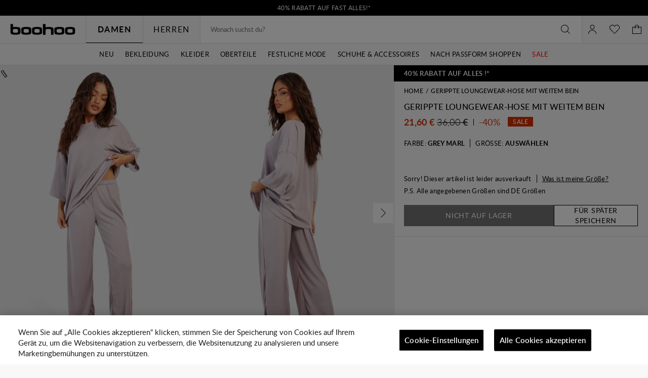

--- FILE ---
content_type: text/javascript; charset=utf-8
request_url: https://e.cquotient.com/recs/bbdt-boohoo-EU/ML-Engine?callback=CQuotient._callback0&_=1768974825141&_device=mac&userId=&cookieId=bcPGFkYoSaXwG8VO8j6WLRrjcJ&emailId=&anchors=id%3A%3A%7C%7Csku%3A%3A%7C%7Ctype%3A%3A%7C%7Calt_id%3A%3A&slotId=category-recommendations-pdp&slotConfigId=Einstein_Recommendations_PDP&slotConfigTemplate=slots%2Frecommendation%2Fpredictiverecommendations.isml&ccver=1.03&realm=BBDT&siteId=boohoo-EU&instanceType=prd&v=v3.1.3&json=%7B%22userId%22%3A%22%22%2C%22cookieId%22%3A%22bcPGFkYoSaXwG8VO8j6WLRrjcJ%22%2C%22emailId%22%3A%22%22%2C%22anchors%22%3A%5B%7B%22id%22%3A%22%22%2C%22sku%22%3A%22%22%2C%22type%22%3A%22%22%2C%22alt_id%22%3A%22%22%7D%5D%2C%22slotId%22%3A%22category-recommendations-pdp%22%2C%22slotConfigId%22%3A%22Einstein_Recommendations_PDP%22%2C%22slotConfigTemplate%22%3A%22slots%2Frecommendation%2Fpredictiverecommendations.isml%22%2C%22ccver%22%3A%221.03%22%2C%22realm%22%3A%22BBDT%22%2C%22siteId%22%3A%22boohoo-EU%22%2C%22instanceType%22%3A%22prd%22%2C%22v%22%3A%22v3.1.3%22%7D
body_size: 65
content:
/**/ typeof CQuotient._callback0 === 'function' && CQuotient._callback0({"ML-Engine":{"displayMessage":"ML-Engine","recs":[],"recoUUID":"10dd5b10-4ea9-4592-bd0b-0a834de02b4c"}});

--- FILE ---
content_type: image/svg+xml
request_url: https://de.boohoo.com/on/demandware.static/Sites-boohoo-EU-Site/-/de_DE/images/icons-src/sprite-common.svg
body_size: 45808
content:
<svg xmlns="http://www.w3.org/2000/svg" xmlns:xlink="http://www.w3.org/1999/xlink" xmlns:v="https://vecta.io/nano">
  <defs>
    <style>
      use:not(:target) {
        display: none;
      }
    </style>
  </defs>
  <symbol viewBox="37.98 144.53 482.07 89.95" id="afterpay-logo-new-icon">
    <path d="M77.7 188.5c0-8.1-6.1-13.8-13.6-13.8s-13.6 5.8-13.6 13.8c0 7.9 6.1 13.8 13.6 13.8s13.6-5.7 13.6-13.8zm.1 24.1v-6.3c-3.7 4.3-9.2 7-15.8 7-13.7 0-24-10.6-24-24.8 0-14.2 10.8-24.9 24.3-24.9 6.4 0 11.8 2.7 15.5 6.9v-6.1H90v48.2H77.8zm71.8-10.7c-4.3 0-5.5-1.5-5.5-5.6V175h7.9v-10.5h-7.9v-11.7h-12.6v11.7h-16.2v-2.9c0-4 1.6-5.6 6-5.6h2.8v-9.3h-6c-10.4 0-15.3 3.3-15.3 13.3v4.6h-7V175h7v37.7h12.6V175h16.2v23.6c0 9.8 3.9 14.1 14.1 14.1h6.5V202h-2.6zm45.1-17.7c-.9-6.3-6.2-10-12.4-10s-11.3 3.7-12.6 10h25zm-25.1 7.5c.9 7.1 6.2 11.2 12.9 11.2 5.3 0 9.4-2.4 11.8-6.3h12.9c-3 10.2-12.5 16.8-24.9 16.8-15.1 0-25.6-10.2-25.6-24.7s11.2-25 25.9-25c14.9 0 25.6 10.6 25.6 25 0 1.1-.1 2.1-.3 3.1h-38.3zm118.4-3.2c0-7.8-6.1-13.8-13.6-13.8s-13.6 5.8-13.6 13.8c0 7.9 6.1 13.8 13.6 13.8 7.6 0 13.6-6 13.6-13.8zm-39.5-24h12.3v6.3c3.7-4.4 9.2-7.1 15.8-7.1 13.5 0 24 10.7 24 24.8 0 14.2-10.8 24.9-24.3 24.9-6.3 0-11.5-2.4-15.1-6.5v25.5h-12.7v-67.9zm96.3 24c0-8.1-6.1-13.8-13.6-13.8s-13.6 5.8-13.6 13.8c0 7.9 6.1 13.8 13.6 13.8s13.6-5.7 13.6-13.8zm.1 24.1v-6.3c-3.7 4.3-9.2 7-15.8 7-13.7 0-24-10.6-24-24.8 0-14.2 10.8-24.9 24.3-24.9 6.4 0 11.8 2.7 15.5 6.9v-6.1h12.3v48.2h-12.3zm-118.5-43.4s3.1-5.6 10.8-5.6c3.3 0 5.4 1.1 5.4 1.1V177s-4.6-2.8-8.8-2.2c-4.2.6-6.9 4.3-6.9 9.3v28.5h-12.7v-48.2h12.3v4.8zm188-4.7-31 67.8h-13.1l12.2-26.2-20.5-41.6h14.8l12 27.8 12.3-27.8h13.3zm98.8-1.1-30.7-17.1c-9-5-20.3 1.3-20.3 11.3v1.8c0 1.6.9 3.1 2.3 3.8l5.8 3.2c1.7 1 3.8-.2 3.8-2.1v-4.4c0-2.2 2.4-3.5 4.4-2.5l26.6 14.8c2 1.1 2 3.8 0 4.9L478.6 192c-2 1.1-4.4-.3-4.4-2.5v-2.3c0-10.1-11.3-16.3-20.3-11.3L423.2 193c-9 5-9 17.6 0 22.6l30.7 17.1c9 5 20.3-1.3 20.3-11.3v-1.8c0-1.6-.9-3-2.3-3.8l-5.8-3.2c-1.7-1-3.8.2-3.8 2.1v4.4c0 2.2-2.4 3.5-4.4 2.5l-26.6-14.8c-2-1.1-2-3.8 0-4.9l26.6-14.8c2-1.1 4.4.3 4.4 2.5v2.3c0 10.1 11.3 16.3 20.3 11.3l30.7-17.1c9-5.1 9-17.7-.1-22.7z" />
  </symbol>
  <use href="#afterpay-logo-new-icon" id="afterpay-logo-new" x="0" y="0" />

  <symbol fill="#fff" viewBox="0 0 512 512" id="applepay-icon">
    <path d="M333.6 153.9c-33.6 0-47.8 16.5-71.2 16.5-24 0-42.3-16.4-71.4-16.4-28.5 0-58.9 17.9-78.2 48.4-27.1 43-22.5 124 21.4 193 15.7 24.7 36.7 52.4 64.2 52.7h.5c23.9 0 31-16.1 63.9-16.3h.5c32.4 0 38.9 16.2 62.7 16.2h.5c27.5-.3 49.6-31 65.3-55.6 11.3-17.7 15.5-26.6 24.2-46.6-63.5-24.8-73.7-117.4-10.9-152.9-19.2-24.7-46.1-39-71.5-39z" />
    <path d="M326.2 64c-20 1.4-43.3 14.5-57 31.6-12.4 15.5-22.6 38.5-18.6 60.8h1.6c21.3 0 43.1-13.2 55.8-30.1 12.3-16.1 21.6-38.9 18.2-62.3z" />
  </symbol>
  <use href="#applepay-icon" id="applepay" x="0" y="0" />

  <symbol viewBox="24.42 -1.5 118 136.5" id="apps-bag-icon">
    <style>
      #apps-bag-icon .svg_icon {
        fill: none;
        stroke: #333;
        stroke-width: 8;
      }
    </style>
    <g id="apps-bag-icon_Bag">
      <path class="svg_icon" d="M140,47.5l15,100a5,5,0,0,1-5,5H50a5,5,0,0,1-5-5l15-100" transform="translate(-16.58 -21.5)" />
      <path class="svg_icon" d="M80,46V42A18,18,0,0,1,98,24h4a18,18,0,0,1,18,18v4" transform="translate(-16.58 -21.5)" />
    </g>
  </symbol>
  <use href="#apps-bag-icon" id="apps-bag" x="0" y="0" />

  <symbol viewBox="7.42 14.5 151 118" id="apps-search-icon">
    <style>
      #apps-search-icon .svg_icon {
        fill: none;
        stroke: #333;
        stroke-width: 8;
      }
    </style>
    <g id="apps-search-icon_Search">
      <rect class="svg_icon" x="13.42" y="28.5" width="140" height="100" rx="5" />
      <circle class="svg_icon" cx="83.42" cy="78.5" r="30" />
      <line class="svg_icon" x1="11.42" y1="63.5" x2="57.42" y2="63.5" />
      <line class="svg_icon" x1="108.42" y1="63.5" x2="154.42" y2="63.5" />
      <line class="svg_icon" x1="103.42" y1="98.5" x2="133.42" y2="128.5" />
      <line class="svg_icon" x1="116.42" y1="18.5" x2="140.42" y2="18.5" />
    </g>
  </symbol>
  <use href="#apps-search-icon" id="apps-search" x="0" y="0" />

  <symbol viewBox="0 0 24 24" id="arrowCarouselLeft-icon">
    <polygon fill="currentColor" points="8.4,12 16.7,3.7 16,3 7,12 16,21 16.7,20.3" />
  </symbol>
  <use href="#arrowCarouselLeft-icon" id="arrowCarouselLeft" x="0" y="0" />

  <symbol viewBox="0 0 24 24" id="arrowCarouselRight-icon">
    <polygon fill="currentColor" points="15.6,12 7.3,20.3 8,21 17,12 8,3 7.3,3.7" />
  </symbol>
  <use href="#arrowCarouselRight-icon" id="arrowCarouselRight" x="0" y="0" />

  <symbol viewBox="0 0 24 24" id="arrowDown-icon">
    <polygon fill="currentColor" points="12,15.6 3.7,7.3 3,8 12,17 21,8 20.3,7.3" />
  </symbol>
  <use href="#arrowDown-icon" id="arrowDown" x="0" y="0" />

  <symbol viewBox="4 4 16 16" id="arrowDownSmall-icon">
    <polygon fill="currentColor" points="17.3,9.7 16.6,9 12,13.6 7.4,9 6.7,9.7 12,15" />
  </symbol>
  <use href="#arrowDownSmall-icon" id="arrowDownSmall" x="0" y="0" />

  <symbol viewBox="0 0 24 24" id="arrowLeft-icon">
    <polygon fill="currentColor" points="8.4,12 16.7,3.7 16,3 7,12 16,21 16.7,20.3" />
  </symbol>
  <use href="#arrowLeft-icon" id="arrowLeft" x="0" y="0" />

  <symbol viewBox="4 4 16 16" id="arrowLeftSmall-icon">
    <polygon fill="currentColor" points="14.3,17.3 15,16.6 10.4,12 15,7.4 14.3,6.7 9,12" />
  </symbol>
  <use href="#arrowLeftSmall-icon" id="arrowLeftSmall" x="0" y="0" />

  <symbol viewBox="0 0 18 33" id="arrowLeftSwiperLarge-icon">
    <path fill="currentColor" id="arrowLeftSwiperLarge-icon_Path_19131" data-name="Path 19131" d="M3688.682,3863.97l-1.085-1.059,15.83-15.441-15.83-15.441,1.085-1.059,16.915,16.5Z" transform="translate(3705.597 3863.97) rotate(180)" />
  </symbol>
  <use href="#arrowLeftSwiperLarge-icon" id="arrowLeftSwiperLarge" x="0" y="0" />

  <symbol viewBox="0 0 14 26" id="arrowLeftSwiperSmall-icon">
    <path fill="currentColor" id="arrowLeftSwiperSmall-icon_Path_19133" data-name="Path 19133" d="M3699.977,3856.97l-12.906-13,12.906-13,1.094,1.1-11.816,11.9,11.816,11.9Z" transform="translate(-3687.07 -3830.971)" />
  </symbol>
  <use href="#arrowLeftSwiperSmall-icon" id="arrowLeftSwiperSmall" x="0" y="0" />

  <symbol viewBox="0 0 24 24" id="arrowRight-icon">
    <polygon fill="currentColor" points="15.6,12 7.3,20.3 8,21 17,12 8,3 7.3,3.7" />
  </symbol>
  <use href="#arrowRight-icon" id="arrowRight" x="0" y="0" />

  <symbol viewBox="4 4 16 16" id="arrowRightSmall-icon">
    <polygon fill="currentColor" points="9.7,6.7 9,7.4 13.6,12 9,16.6 9.7,17.3 15,12" />
  </symbol>
  <use href="#arrowRightSmall-icon" id="arrowRightSmall" x="0" y="0" />

  <symbol viewBox="0 0 18 33" id="arrowRightSwiperLarge-icon">
    <path fill="currentColor" id="arrowRightSwiperLarge-icon_Path_19130" data-name="Path 19130" d="M3688.682,3863.97l-1.085-1.059,15.83-15.441-15.83-15.441,1.085-1.059,16.915,16.5Z" transform="translate(-3687.597 -3830.97)" />
  </symbol>
  <use href="#arrowRightSwiperLarge-icon" id="arrowRightSwiperLarge" x="0" y="0" />

  <symbol viewBox="0 0 14 26" id="arrowRightSwiperSmall-icon">
    <path fill="currentColor" id="arrowRightSwiperSmall-icon_Path_19132" data-name="Path 19132" d="M3688.689,3856.97l-1.093-1.1,11.815-11.9-11.815-11.9,1.093-1.1,12.907,13Z" transform="translate(-3687.597 -3830.97)" />
  </symbol>
  <use href="#arrowRightSwiperSmall-icon" id="arrowRightSwiperSmall" x="0" y="0" />

  <symbol viewBox="0 0 24 24" id="arrowUp-icon">
    <polygon fill="currentColor" points="12,8.4 20.3,16.7 21,16 12,7 3,16 3.7,16.7" />
  </symbol>
  <use href="#arrowUp-icon" id="arrowUp" x="0" y="0" />

  <symbol viewBox="4 4 16 16" id="arrowUpSmall-icon">
    <polygon fill="currentColor" points="6.7,14.3 7.4,15 12,10.4 16.6,15 17.3,14.3 12,9" />
  </symbol>
  <use href="#arrowUpSmall-icon" id="arrowUpSmall" x="0" y="0" />

  <symbol viewBox="0 0 929 344" id="boohooPremier-icon">
    <path d="m3.2 103.7.3 93.8 2.7 5.7c3.5 7.6 9.8 14.2 16.7 17.5l5.6 2.8h91l5.5-2.8c9.9-5.1 16.1-12.9 18.6-23.6 2.1-8.7 2-81.5-.1-89.6-2.9-10.9-9.6-18.9-20.1-23.7-4.9-2.3-5.3-2.3-47.9-2.3-23.6 0-44.7.4-46.7.8l-3.8.8V10H3l.2 93.7zm107.3 1.5c4.5 2.4 8.5 6.8 10.6 11.3 1.7 3.6 1.9 7.1 1.9 36.5s-.2 32.9-1.9 36.6c-2.6 5.7-9.2 11-15.3 12.3-6.4 1.4-57.2 1.4-63.6 0-6.1-1.3-12.7-6.6-15.3-12.3-1.7-3.7-1.9-7.2-1.9-36.6 0-36.3.2-37.1 7.3-43.8 6.2-6 7.8-6.2 43.2-5.9 27.6.2 32.4.4 35 1.9zM472 117.5V224h22.2l-.7-47.7c-.8-52.3-.6-56.2 4.5-63.1 1.5-2.1 4.5-5 6.7-6.3 3.8-2.4 4-2.4 36.3-2.7 36-.3 38-.1 44.2 6.1 6.9 7 6.8 5.5 6.8 62.4V224h21l-.2-58.8c-.3-58.6-.3-58.7-2.6-63.3-3.4-7-8.4-12.2-15.4-16l-6.3-3.4H544c-24.5 0-46 .4-47.7.8l-3.3.9V11h-21v106.5zM185.9 82.3c-10.3 2.9-18.1 9.6-22.8 19.7l-2.6 5.5v90l2.9 6.2c3.3 7.3 10.3 14.4 17.4 17.6 4.6 2.2 5.6 2.2 49.7 2.2h45l6.7-3.3c8-3.9 13.8-10.1 17-18.1 2.2-5.4 2.3-6.7 2.6-45.8.2-25.5-.1-42.3-.7-45.9-2.2-11.9-9.3-21.3-19.9-26.2l-5.7-2.7-42.5-.2c-31.6-.2-43.7.1-47.1 1zm78.4 21.8c4.9 1.3 11.5 7.3 13.8 12.4 1.7 3.6 1.9 7.2 1.9 36.3 0 26.9-.3 32.9-1.6 36-1.9 4.7-5.8 8.8-10.9 11.5-3.8 2.1-5.5 2.2-33.3 2.5-18.8.2-31.1-.1-34.6-.8-6.3-1.3-12.6-6.1-15.9-12.4-2.1-4-2.2-5-2.2-36.6v-32.5l2.9-5.2c2.9-5.3 8.1-9.7 13.2-11.3 4.3-1.2 62.1-1.2 66.7.1zm78.1-22c-10.2 2.4-20.5 11.9-24.1 22.4-1.6 4.5-1.8 9.6-1.8 48.5 0 43 0 43.6 2.3 49.1 3.2 8 9 14.2 17 18.1l6.7 3.3h45c44.4 0 45.1 0 49.8-2.2 7-3.3 14-10.3 17.3-17.6l2.9-6.2v-90l-2.6-5.6c-3.7-7.9-9-13.3-16.7-17.1l-6.7-3.3-42.5-.2c-23.8-.1-44.3.3-46.6.8zm82.7 24.1c5.7 3.3 9.5 8.7 10.9 15.5.7 3.3 1 15.6.8 34.5-.3 33.1-.5 33.6-8.6 41-6 5.4-10.4 6-44.4 5.6-28-.3-29.5-.4-33.4-2.5-4.7-2.5-9.1-7.3-11.1-12-1-2.5-1.3-10.7-1.3-35.5 0-36 .2-36.9 7.1-43.5 6.3-6 8-6.2 43.4-6l32 .2 4.6 2.7zm228.3-24.1c-6.3 1.5-14.4 6.9-18.6 12.4-7.2 9.6-7.2 9.3-7.6 54.5-.4 42.4.1 48.7 4 56.3 3 6 9.2 12.1 15.5 15.3l5.8 2.9h91l5.6-2.8c6.9-3.3 13.2-9.9 16.7-17.5l2.7-5.7v-90l-2.6-5.6c-3.7-7.9-9-13.3-16.7-17.1l-6.7-3.3-42.5-.2c-23.8-.1-44.3.3-46.6.8zm82.7 24.1c5.9 3.5 9.6 9 11 16.3.6 3.6.9 16.7.7 34.4-.3 32.3-.5 33-8.6 40.3-6 5.4-10.4 6-44.4 5.6-28-.3-29.5-.4-33.4-2.5-4.7-2.5-9.1-7.3-11.1-12-1-2.5-1.3-10.7-1.3-35.5 0-36 .2-36.9 7.1-43.5 6.3-6 8-6.2 43.4-6l32 .2 4.6 2.7zm73.3-24.1c-6.3 1.5-14.4 6.9-18.6 12.4-7.2 9.6-7.2 9.3-7.6 54.5-.4 42.4.1 48.7 4 56.3 3 6 9.2 12.1 15.5 15.3l5.8 2.9h91l5.6-2.8c6.9-3.3 13.2-9.9 16.7-17.5l2.7-5.7v-90l-2.6-5.6c-3.7-7.9-9-13.3-16.7-17.1l-6.7-3.3-42.5-.2c-23.8-.1-44.3.3-46.6.8zm82.7 24.1c5.7 3.4 9.7 9.3 11 16.5.6 3.3.9 17.2.7 34.2-.3 32.3-.5 33-8.6 40.3-6 5.4-10.4 6-44.4 5.6-28-.3-29.5-.4-33.4-2.5-4.7-2.5-9.1-7.3-11.1-12-1-2.5-1.3-10.7-1.3-35.5 0-36 .2-36.9 7.1-43.5 6.3-6 8-6.2 43.4-6l32 .2 4.6 2.7zm-436.6 167c-1.1 4.8-10.5 54.6-10.5 55.7 0 .6 1.4 1.1 3 1.1 1.7 0 3-.2 3-.4 0-.1 1.6-9.5 3.5-20.7s3.5-20.8 3.5-21.3c0-2.7 2.2 2.6 9 21.7 6.2 17.6 7.8 21.2 9.4 21.2 1.6 0 3.2-3.7 9.5-21.8 4.2-11.9 7.8-21.7 8.1-21.7.3 0 2 8.9 3.8 19.7 4.2 24.8 3.7 23.3 7.3 23.3 1.6 0 2.9-.3 2.9-.8-.1-3.7-11-56.6-11.9-57.5-2-1.9-3.2.7-11.6 24.5-4.3 12.2-8 21.8-8.2 21.2-.3-.5-4.1-11-8.6-23.4-5.9-16.3-8.7-22.6-9.9-22.8-1.1-.2-1.9.5-2.3 2zm-441.8-.5c-.4.3-.7 13.4-.7 29V330h6v-21h8.8c10.4 0 15.6-2 19.7-7.4 4.8-6.3 4.7-16.9-.2-22.7-4.6-5.4-9.3-6.9-21.9-6.9-6.1 0-11.4.3-11.7.7zm23.7 6.7c9.4 3.9 10.3 15.5 1.7 21.3-2.9 1.9-4.7 2.3-11.7 2.3H19v-25h7.5c4.2 0 9 .6 10.9 1.4zM157 301v29h6v-23h16l5.7 11.5c5.6 11.2 5.9 11.5 9 11.5 1.8 0 3.3-.5 3.3-1 0-.6-2.6-5.9-5.7-11.7-4.3-8.2-5.3-10.8-4.2-11.1 2.9-1 8.7-7.9 9.9-11.9 2.4-8-1.2-16.1-9-20.1-3.9-1.9-5.9-2.2-17.7-2.2H157v29zm27.9-21.6c5.8 3 7.8 10.4 4.6 16.6-2.4 4.7-6.1 6-17 6H163v-24h9.5c6.4 0 10.5.5 12.4 1.4zM306 301v29l17.8-.2c16.9-.3 17.7-.4 17.7-2.3s-.8-2-14.7-2.3l-14.8-.3V303h25v-5h-25v-20.9l14.8-.3c13.9-.3 14.7-.4 14.7-2.3s-.8-2-17.7-2.3L306 272v29zm309 0v29h6v-58h-6v29zm117.5-27.7c-.3.7-.4 13.6-.3 28.7l.3 27.5 17.8.3 17.7.2v-5h-29v-22h25v-5h-25v-21h29v-5h-17.5c-13.2 0-17.7.3-18 1.3zM876 301v29h6v-23h16l5.7 11.5c5.6 11.2 5.9 11.5 9 11.5 1.8 0 3.3-.5 3.3-1 0-.6-2.6-5.9-5.7-11.7-4.3-8.2-5.3-10.8-4.2-11.1 2.9-1 8.7-7.9 9.9-11.9 2.4-8-1.2-16.1-9-20.1-3.9-1.9-5.9-2.2-17.7-2.2H876v29zm27.9-21.6c5.8 3 7.8 10.4 4.6 16.6-2.4 4.7-6.1 6-17 6H882v-24h9.5c6.4 0 10.5.5 12.4 1.4z" class="main-path" />
  </symbol>
  <use href="#boohooPremier-icon" id="boohooPremier" x="0" y="0" />

  <symbol viewBox="0 0 32 32" id="camera-icon">
    <path fill="currentColor" d="M 27.694 28 L 27.694 28 L 4.435 28 C 3.766 28 3.19 27.765 2.715 27.292 C 2.238 26.82 2 26.251 2 25.584 L 2 9.09 C 2 8.488 2.226 7.945 2.682 7.464 C 3.137 6.979 3.701 6.738 4.371 6.738 L 4.371 6.738 L 27.596 6.738 C 28.267 6.738 28.835 6.974 29.302 7.447 C 29.767 7.919 30 8.488 30 9.154 L 30 25.648 C 30 26.251 29.773 26.799 29.318 27.292 C 29.165 27.529 28.943 27.705 28.651 27.825 C 28.36 27.94 28.041 28 27.694 28 Z M 27.694 26.584 C 27.997 26.584 28.234 26.496 28.407 26.325 C 28.581 26.152 28.668 25.938 28.668 25.681 L 28.668 9.186 C 28.668 8.929 28.571 8.704 28.375 8.511 C 28.181 8.316 27.943 8.22 27.66 8.22 L 4.469 8.22 C 4.188 8.22 3.96 8.305 3.788 8.478 C 3.614 8.649 3.527 8.856 3.527 9.09 L 3.527 25.584 C 3.527 25.864 3.624 26.1 3.819 26.293 C 4.014 26.487 4.252 26.584 4.534 26.584 L 27.694 26.584 Z M 21.067 4 L 26.037 4 L 26.037 5.418 L 21.067 5.418 L 21.067 4 Z M 21.067 15.5 L 21.067 15.5 Z M 21.067 14.793 L 29.383 14.793 L 29.383 16.209 L 21.067 16.209 L 21.067 14.793 Z M 2.747 15.5 L 2.747 15.5 Z M 2.747 14.793 L 10.9 14.793 L 10.9 16.209 L 2.747 16.209 L 2.747 14.793 Z M 16.033 23.62 C 14.906 23.62 13.878 23.345 12.947 22.797 C 12.016 22.249 11.274 21.51 10.722 20.575 C 10.17 19.641 9.893 18.625 9.893 17.53 C 9.893 16.8 10.002 16.123 10.217 15.5 C 10.652 14.277 11.398 13.288 12.459 12.537 C 13.52 11.787 14.712 11.409 16.033 11.409 C 17.266 11.409 18.398 11.746 19.428 12.426 C 20.456 13.101 21.207 14.008 21.684 15.147 C 21.987 15.855 22.139 16.639 22.139 17.499 C 22.161 18.615 21.901 19.641 21.358 20.575 C 20.818 21.51 20.069 22.249 19.118 22.797 C 18.164 23.345 17.135 23.62 16.033 23.62 Z M 16.033 12.826 C 15.015 12.826 14.093 13.117 13.272 13.698 C 12.448 14.277 11.874 15.039 11.549 15.985 C 11.398 16.501 11.322 17.016 11.322 17.53 C 11.322 18.39 11.533 19.174 11.956 19.882 C 12.379 20.59 12.953 21.154 13.678 21.574 C 14.403 21.993 15.183 22.201 16.016 22.201 C 16.85 22.201 17.628 21.993 18.355 21.574 C 19.081 21.154 19.654 20.584 20.075 19.864 C 20.5 19.147 20.71 18.369 20.71 17.53 C 20.71 16.971 20.59 16.36 20.352 15.694 C 19.986 14.835 19.406 14.143 18.614 13.615 C 17.824 13.09 16.964 12.826 16.033 12.826 Z" />
  </symbol>
  <use href="#camera-icon" id="camera" x="0" y="0" />

  <symbol viewBox="0 0 140 29" id="card-afterpay-icon">
    <g fill="none" fill-rule="evenodd">
      <path d="M68.6152083 14.6117708C68.6152083 12.6935417 67.0458854 11.0949167 65.1856562 11.0949167 63.325125 11.0949167 61.7555 12.6935417 61.7555 14.6117708 61.7555 16.5013021 63.325125 18.1289271 65.1856562 18.1289271 67.0458854 18.1289271 68.6152083 16.5013021 68.6152083 14.6117708zM70.0978333 9.69959375C71.4058542 11.0366146 72.1323646 12.7805417 72.1323646 14.6117708 72.1323646 16.4433021 71.4058542 18.1872292 70.0978333 19.52425 68.7898125 20.8319688 67.0458854 21.5297813 65.1856562 21.5297813 63.9646354 21.5297813 62.8599167 21.093875 61.9008021 20.2217604L61.7555 20.1057604 61.7555 27.8901458 58.2386458 29 58.2386458 7.95536458 61.7555 7.95536458 61.7555 9.00208333 61.9008021 8.85647917C62.9475208 7.83936458 64.1389375 7.6940625 65.1856562 7.6940625 67.0168854 7.6940625 68.7608125 8.391875 70.0978333 9.69959375zM76.8998438 14.6117708C76.8998438 16.5303021 78.4694688 18.1289271 80.33 18.1289271 82.1902292 18.1289271 83.7595521 16.5303021 83.7595521 14.6117708 83.7595521 12.7225417 82.1902292 11.0949167 80.33 11.0949167 78.4694688 11.0949167 76.8998438 12.7225417 76.8998438 14.6117708zM75.4172188 19.52425C74.1091979 18.1872292 73.3826875 16.4433021 73.3826875 14.6117708 73.3826875 12.7805417 74.1091979 11.0366146 75.4172188 9.69959375 76.7252396 8.391875 78.4694688 7.6940625 80.33 7.6940625 81.5504167 7.6940625 82.6551354 8.12996875 83.61425 9.00208333L83.7595521 9.11808333 83.7595521 7.95536458 87.2767083 7.95536458 87.2767083 21.2684792 83.7595521 21.2684792 83.7595521 20.2217604 83.61425 20.3673646C82.5681354 21.3844792 81.3761146 21.5297812 80.33 21.5297812 78.4984688 21.5297812 76.7548438 20.8319687 75.4172188 19.52425zM90.7944688 29L93.9630208 21.2974792 88.6436354 7.95536458 92.5383958 7.95536458 95.85225 16.2396979 99.2238021 7.95536458 103.089865 7.95536458 94.6022292 29 90.7944688 29M6.80442708 9.93521875C4.24185417 9.93521875 2.156875 12.0331875 2.156875 14.6117708 2.156875 17.1903542 4.24185417 19.2883229 6.80442708 19.2883229 9.36730208 19.2883229 11.4522812 17.1903542 11.4522812 14.6117708 11.4522812 12.0331875 9.36730208 9.93521875 6.80442708 9.93521875zM6.80442708 21.3875C4.98497917 21.3875 3.27246875 20.6927083 1.982875 19.4309062.7050625 18.1243958 0 16.4118854 0 14.6117708 0 12.8116563.7050625 11.0991458 1.98559375 9.79021875 3.27277083 8.53113542 4.98497917 7.83634375 6.80442708 7.83634375 8.64502083 7.83634375 10.1950104 8.81026042 11.1707396 9.62709375L11.4522813 9.86271875 11.4522813 8.12664583 13.6094583 8.12664583 13.6094583 21.0971979 11.4522813 21.0971979 11.4522813 19.3608229 11.1707396 19.5961458C10.1950104 20.4132812 8.64502083 21.3875 6.80442708 21.3875zM17.5144896 21.0971979L17.5144896 10.1678229 15.5379583 10.1678229 15.5379583 8.12664583 17.5144896 8.12664583 17.5144896 4.29320833C17.5144896 1.94420833 19.3795521.10421875 21.760875.10421875L24.4735833.10421875 23.9262083 2.14539583 21.8191771 2.14539583C20.6751875 2.14539583 19.6713646 3.17610417 19.6713646 4.35151042L19.6713646 8.12664583 23.7697292 8.12664583 23.7697292 10.1678229 19.6713646 10.1678229 19.6713646 21.0971979 17.5144896 21.0971979M31.9045312 21.0971979C29.5627812 21.0971979 27.6581458 19.1916562 27.6581458 16.8502083L27.6581458 10.1678229 25.6813125 10.1678229 25.6813125 8.12664583 27.6581458 8.12664583 27.6581458.10421875 29.8147187.10421875 29.8147187 8.12664583 33.9133854 8.12664583 33.9133854 10.1678229 29.8147187 10.1678229 29.8147187 16.7922083C29.8147187 17.9769792 30.8387812 19.0560208 31.9631354 19.0560208L34.0695625 19.0560208 34.6172396 21.0971979 31.9045312 21.0971979M41.1935938 10.0222188C39.5260938 10.0222188 37.9779167 11.2245104 37.3405208 13.0140521L37.3196771 13.0530208 37.1964271 13.3007292 45.1925729 13.3007292 45.0379063 12.9944167C44.4403854 11.2257188 42.8916042 10.0222188 41.1935938 10.0222188zM41.1899688 21.3295C39.5019271 21.3282917 37.9489167 20.62625 36.8164063 19.3523646 35.7772396 18.2268021 35.1694479 16.8154688 35.0567708 15.2681979 35.028375 15.0645938 35.028375 14.8730729 35.028375 14.6700729 35.028375 14.1619688 35.0857708 13.6463125 35.19875 13.1376042 35.4485729 11.9715625 36.0074271 10.8831563 36.8155 9.98898958 37.9413646 8.75044792 39.5372708 8.03964583 41.1935938 8.03964583 42.8644167 8.03964583 44.4304167 8.732625 45.6028021 9.99080208 46.4441042 10.922125 47.0029583 12.0090208 47.2168333 13.1324688 47.386 14.1254167 47.3902292 14.7419688 47.3721042 15.051L37.09825 15.051 37.09825 15.2805833C37.399125 17.577625 39.1327813 19.3161146 41.132875 19.3469271 42.3623542 19.2868125 43.5752188 18.7838438 44.4156146 17.9945L46.215125 19.0690104C45.7266563 19.5864792 45.20375 20.0121146 44.6216354 20.3664583 43.6727917 20.9355833 42.4859063 21.2687812 41.1899688 21.3295zM49.4903125 21.0971979L49.4903125 8.12664583 51.6477917 8.12664583 51.6477917 9.76605208 51.9459479 9.43678125C52.7108229 8.59276042 54.9592292 7.90491667 56.4539375 7.84117708L55.9277083 9.99533333C53.5554479 10.0633021 51.6477917 11.9126562 51.6477917 14.1758646L51.6477917 21.0971979 49.4903125 21.0971979" fill="#31322F" />
      <path d="M121.714208,11.6323229 C122.996552,10.8901042 124.202167,10.1919896 125.491458,9.44584375 C125.073979,8.71329167 125.175781,8.88940625 124.795458,8.19823958 C124.392479,7.46598958 124.544427,7.17810417 125.376667,7.1720625 C127.799979,7.15514583 130.223896,7.15303125 132.647208,7.16571875 C133.367073,7.16964583 133.540771,7.47777083 133.179781,8.11275 C131.981115,10.2206875 130.769156,12.3210729 129.546323,14.4151146 C129.155729,15.083625 128.814073,15.0821146 128.405958,14.4281042 C127.986667,13.7559687 128.098438,13.9221146 127.649844,13.1602604 C126.385625,13.8943229 125.122313,14.6280833 123.884677,15.3467396 C123.95899,15.5406771 124.053844,15.6651354 124.131479,15.8001667 C125.06401,17.4232604 125.480583,18.1984062 126.444229,19.8030729 C127.586104,21.7046875 129.979813,21.8191771 131.339188,20.0616562 C131.490229,19.8662083 131.628583,19.6586771 131.752135,19.4448021 C134.039208,15.4832812 136.32749,11.5226667 138.600969,7.55329167 C138.831458,7.15152083 139.039292,6.71259375 139.139281,6.26430208 C139.537729,4.47747917 138.212188,2.78822917 136.34924,2.77826042 C131.44824,2.75228125 126.546333,2.74835417 121.645333,2.79155208 C119.412938,2.8111875 118.071385,5.04630208 119.051948,7.01075 C119.371552,7.65026042 119.754896,8.25805208 120.114073,8.877625 C120.789833,10.0439687 120.968365,10.3508854 121.714208,11.6323229" fill="#306E9A" />
      <path d="M110.816854,23.8712292 C110.818969,22.4009896 110.822896,19.5230417 110.822896,19.5230417 C110.822896,19.5230417 110.22024,19.5166979 109.405823,19.5166979 C108.576604,19.5166979 108.405625,19.2236771 108.814948,18.5068333 C110.007573,16.4191354 111.21349,14.3386875 112.431792,12.2657917 C112.793688,11.6501458 113.114198,11.5960729 113.509625,12.2805937 C114.712521,14.3640625 115.919344,16.4454167 117.106531,18.5379479 C117.485646,19.2058542 117.314063,19.4982708 116.54949,19.5227396 C115.760146,19.5227396 115.085292,19.5218333 115.085292,19.5218333 L115.08499,23.8830104 C115.08499,23.8830104 118.302781,23.8836146 120.183854,23.8836146 C122.383927,23.8509896 123.674729,21.8545208 122.844,19.8127396 C122.751865,19.585875 122.642813,19.3638437 122.520771,19.1511771 C120.26149,15.2153333 118.003115,11.2788854 115.730542,7.35059375 C115.500354,6.95305208 115.227573,6.5558125 114.892865,6.24678125 C113.55826,5.01458333 111.44851,5.31032292 110.512052,6.90351042 C108.047958,11.0955208 105.602594,15.2993125 103.197708,19.5254583 C102.102354,21.4506354 103.351469,23.7153542 105.525563,23.8525 C106.233344,23.8972083 109.255688,23.8712292 110.816854,23.8712292" fill="#1F4066" />
    </g>
  </symbol>
  <use href="#card-afterpay-icon" id="card-afterpay" x="0" y="0" />

  <symbol id="card-amex-icon" viewBox="0 0 52 34">
    <defs>
      <style>
        #card-amex-icon .cls-1 {
          fill: #006fcf
        }

        #card-amex-icon .cls-2 {
          fill: #fff
        }
      </style>
    </defs>
    <path id="card-amex-icon_XMLID_4_" d="M47.35 0H3.676A5.009 5.009 0 0 0 2.7.1a3.64 3.64 0 0 0-.94.317A2.782 2.782 0 0 0 .974 1a2.839 2.839 0 0 0-.566.8 3.143 3.143 0 0 0-.314.963c-.063.321-.063.674-.094 1v26.481a5.337 5.337 0 0 0 .094 1 3.833 3.833 0 0 0 .314.963 3.653 3.653 0 0 0 .566.8 2.782 2.782 0 0 0 .785.578 2.985 2.985 0 0 0 .941.315c.314.064.66.064.974.1h44.65a5.009 5.009 0 0 0 .974-.1 3.64 3.64 0 0 0 .943-.321 3.579 3.579 0 0 0 .785-.579 2.84 2.84 0 0 0 .566-.8 3.143 3.143 0 0 0 .314-.963c.063-.321.063-.674.094-1V3.756a5.337 5.337 0 0 0-.094-1 3.833 3.833 0 0 0-.314-.963 3.653 3.653 0 0 0-.566-.8 2.782 2.782 0 0 0-.786-.576A2.986 2.986 0 0 0 49.3.1c-.314-.064-.66-.064-.974-.1h-.976z" class="cls-1" />
    <g id="card-amex-icon_Group_5318" transform="translate(3.259 9.443)">
      <g id="card-amex-icon_Group_5317">
        <path id="card-amex-icon_Path_4021" d="M12.276 36.183l.439-1.107h1.223l.439 1.107h17.192v-1.14l.91 1.139h4.643v-.791a3.329 3.329 0 0 0 2.259.791h2.855l.439-1.107H43.9l.439 1.107h4.517v-1.3l.816 1.3h3.106V29H49.67v1.266L48.855 29h-3.106v2.247L44.777 29h-5.27a3.468 3.468 0 0 0-2.384.823V29H20.59l-.565 1.614L19.46 29h-3.7v2.247L14.786 29h-2.949L10.3 32.607v3.575h1.976z" class="cls-2" transform="translate(-10.3 -29)" />
        <path id="card-amex-icon_Path_4022" d="M47.371 58.7l-.823 1.076-.823-1.076H38.1v7.183h7.594l.823-1.076.854 1.107h4.556v-1.677H53a2.854 2.854 0 0 0 1.266-.285v1.93h3.038v-1.139l.918 1.139v.032h15.253a3.145 3.145 0 0 0 1.55-.411V58.7z" class="cls-2" transform="translate(-29.669 -49.303)" />
      </g>
      <path id="card-amex-icon_Path_4023" d="M76.706 62.8l.538-1.2H74.4a1.691 1.691 0 0 0-1.867 1.709 1.529 1.529 0 0 0 1.677 1.614h1.266a.441.441 0 0 1 .475.443.424.424 0 0 1-.475.443h-2.788v1.2h2.784a1.681 1.681 0 0 0 1.867-1.74 1.469 1.469 0 0 0-1.677-1.55H74.4a.441.441 0 0 1-.475-.443.424.424 0 0 1 .475-.443l2.31-.032zm-7.72.443a.424.424 0 0 1 .475-.443h2.31l.538-1.2H69.46a1.691 1.691 0 0 0-1.867 1.709 1.529 1.529 0 0 0 1.677 1.614h1.266a.441.441 0 0 1 .475.443.424.424 0 0 1-.475.443h-2.753v1.2h2.784a1.681 1.681 0 0 0 1.867-1.74 1.469 1.469 0 0 0-1.677-1.55h-1.265a.493.493 0 0 1-.506-.475zm-6.233 3.734h4.4v-1.2h-3.04v-.918h2.943v-1.171h-2.943V62.8h3.038v-1.2h-4.4v5.379zm-.19 0l-1.74-1.962a1.725 1.725 0 0 0-.443-3.417h-3.038v5.379H58.7v-1.9h.538l1.614 1.9zM60.19 63.91H58.7V62.8h1.49a.567.567 0 0 1 .633.57c0 .285-.19.538-.633.538zm-3.418-.51a1.728 1.728 0 0 0-1.867-1.8h-3.037v5.379h1.361v-1.74h1.614a1.8 1.8 0 0 0 1.93-1.835zm-1.392 0a.59.59 0 0 1-.633.6h-1.518v-1.2h1.519a.59.59 0 0 1 .633.6zm-3.639 3.575l-2.183-2.721L51.71 61.6h-1.645L48.8 63.245 47.533 61.6h-1.708l2.152 2.689-2.152 2.689H47.5l1.267-1.678 1.266 1.677zm-10.441 0h4.4v-1.2h-3.039v-.918H45.6v-1.169h-2.939V62.8H45.7v-1.2h-4.4v5.379z" class="cls-1" transform="translate(-31.857 -51.285)" />
      <path id="card-amex-icon_Path_4024" d="M51.7 37.179V31.8h-1.348v3.354L48.219 31.8h-1.725v5.379h1.349V33.7l2.2 3.481zm-6.869 0h1.537L44.079 31.8h-1.756l-2.29 5.379h1.505l.439-1.107h2.415l.439 1.107zm-.91-2.247h-1.473L43.2 33.1l.721 1.835zm-4.391-1.9h1.443V31.8h-1.536a2.432 2.432 0 0 0-2.572 2.658v.063a2.379 2.379 0 0 0 2.478 2.658h.125l.533-1.2h-.439a1.287 1.287 0 0 1-1.349-1.455v-.063a1.268 1.268 0 0 1 1.317-1.424zm-4.673 4.145h1.349V31.8h-1.348v5.379zm-.22 0l-1.725-1.962a1.725 1.725 0 0 0-.439-3.417h-2.98v5.379h1.349v-1.9h.533l1.6 1.9zm-2.32-3.067h-1.474V33h1.474a.558.558 0 1 1 0 1.107zm-7.966 3.069h4.36v-1.2H25.7v-.918h2.917v-1.173H25.7V33h3.011v-1.2h-4.36v5.379zm-2.227 0h1.349V31.8H21.34l-1.192 3.449-1.192-3.449h-2.164v5.379h1.349v-3.987l1.411 3.987h1.192l1.38-3.987v3.987zm-7.026 0h1.537L14.346 31.8H12.59l-2.29 5.379h1.474l.439-1.107h2.415l.47 1.107zm-.91-2.247h-1.473l.753-1.835.721 1.835z" class="cls-1" transform="translate(-10.3 -30.914)" />
    </g>
  </symbol>
  <use href="#card-amex-icon" id="card-amex" x="0" y="0" />

  <symbol viewBox="0 0 40 26" id="card-cartebancaire-icon">
    <linearGradient id="card-cartebancaire-icon_a" x1="2.75" x2="37.25" y1="-4.25" y2="30.25" gradientUnits="userSpaceOnUse">
      <stop offset="0" stop-color="#289847" />
      <stop offset=".49" stop-color="#1787b9" />
      <stop offset="1" stop-color="#1d3564" />
    </linearGradient>
    <mask id="card-cartebancaire-icon_b" width="14.02" height="11.43" x="6.94" y="7.57" maskUnits="userSpaceOnUse">
      <path fill="#fff" d="M6.94 19h14.02V7.57H6.94z" />
    </mask>
    <path fill="url(#card-cartebancaire-icon_a)" d="M0 0h40v26H0z" />
    <g mask="url(#card-cartebancaire-icon_b)">
      <path fill="#fff" d="M13.93 12.8h7.02a5.05 5.05 0 0 0-1.49-3.73c-1.28-1.1-3.51-1.5-5.51-1.5-2.08 0-4.38.44-5.67 1.62a5.42 5.42 0 0 0-1.34 4.1 5.77 5.77 0 0 0 1.67 4.33C9.88 18.71 11.95 19 13.95 19c1.94 0 4.04-.33 5.3-1.36a5.55 5.55 0 0 0 1.7-4.36h-7.02z" />
    </g>
    <path fill="#fff" d="M21.42 13.28v5.46h9.76a2.7 2.7 0 0 0 2.56-2.7 2.77 2.77 0 0 0-2.56-2.77zm12.15-2.98a2.48 2.48 0 0 0-2.5-2.5 3.06 3.06 0 0 0-.31-.01h-9.34v5.01h9.84a2.52 2.52 0 0 0 2.3-2.5" />
  </symbol>
  <use href="#card-cartebancaire-icon" id="card-cartebancaire" x="0" y="0" />

  <symbol viewBox="0 0 53.226 34.058" id="card-clearpay-icon">
    <path d="M48.466 0H3.763a5.235 5.235 0 0 0-1 .1A3.782 3.782 0 0 0 1.8.418 2.845 2.845 0 0 0 1 1a2.845 2.845 0 0 0-.579.8 3.1 3.1 0 0 0-.321.966c-.064.322-.064.675-.1 1V30.3a5.235 5.235 0 0 0 .1 1 3.782 3.782 0 0 0 .322.965 3.661 3.661 0 0 0 .579.8 2.845 2.845 0 0 0 .8.579 3.1 3.1 0 0 0 .965.322c.322.064.675.064 1 .1h45.7a5.235 5.235 0 0 0 1-.1 3.782 3.782 0 0 0 .965-.322 3.661 3.661 0 0 0 .8-.579 2.845 2.845 0 0 0 .579-.8 3.1 3.1 0 0 0 .322-.965c.064-.322.064-.675.1-1V3.763a5.236 5.236 0 0 0-.1-1 3.782 3.782 0 0 0-.322-.965 3.661 3.661 0 0 0-.579-.8 2.845 2.845 0 0 0-.8-.579A3.1 3.1 0 0 0 50.46.1c-.322-.064-.675-.064-1-.1h-1z" />
    <path fill="#b1fbe3" d="M50.84 3.5h1a7.918 7.918 0 0 1 .836.064 1.888 1.888 0 0 1 .643.193 1.962 1.962 0 0 1 .515.386 1.962 1.962 0 0 1 .386.515 1.888 1.888 0 0 1 .193.643 3.809 3.809 0 0 1 .064.836V32.67a7.919 7.919 0 0 1-.064.836 2.135 2.135 0 0 1-.193.643 2.274 2.274 0 0 1-.9.9 1.887 1.887 0 0 1-.643.193 3.809 3.809 0 0 1-.836.064H6.137c-.225 0-.547-.032-.836-.064a1.541 1.541 0 0 1-.643-.225 1.962 1.962 0 0 1-.515-.386 1.962 1.962 0 0 1-.386-.515 1.888 1.888 0 0 1-.193-.643 3.809 3.809 0 0 1-.064-.836v-26.5a7.919 7.919 0 0 1 .064-.837 2.135 2.135 0 0 1 .193-.643 1.962 1.962 0 0 1 .386-.515 1.962 1.962 0 0 1 .515-.386 1.888 1.888 0 0 1 .642-.192 3.809 3.809 0 0 1 .837-.064h44.7" transform="translate(-2.374 -2.374)" />
    <path d="M73.573 16.114l-1.993-1.158-2.059-1.156a2.028 2.028 0 0 0-3.055 1.737v.257a.369.369 0 0 0 .193.354l.965.547a.383.383 0 0 0 .579-.354v-.611a.4.4 0 0 1 .611-.354l1.865 1.061 1.865 1.063a.421.421 0 0 1 0 .708l-1.865 1.061-1.865 1.061a.407.407 0 0 1-.611-.354v-.322a2.042 2.042 0 0 0-3.055-1.769l-2.058 1.158-2.027 1.157a2.051 2.051 0 0 0 0 3.538l2.026 1.158 2.058 1.158a2.042 2.042 0 0 0 3.053-1.771v-.257a.369.369 0 0 0-.193-.354l-.965-.547a.383.383 0 0 0-.579.354v.611a.4.4 0 0 1-.611.354l-1.862-1.062-1.833-1.029a.421.421 0 0 1 0-.708l1.865-1.061 1.865-1.061a.407.407 0 0 1 .611.354v.323a2.042 2.042 0 0 0 3.055 1.769l2.058-1.158 2.026-1.158a2.077 2.077 0 0 0-.064-3.539z" transform="translate(-40.738 -9.168)" />
    <g>
      <g>
        <path d="M135.618 70.3l-3.634 7.461h-1.512l1.351-2.8L129.7 70.3h1.544l1.351 3.12 1.479-3.12z" transform="translate(5.596 20.422) translate(36.116 2.187) translate(-129.7 -70.3)" />
      </g>
      <g>
        <g>
          <path d="M96.413 72.734a1.449 1.449 0 1 0-1.447 1.512 1.457 1.457 0 0 0 1.447-1.512M92.2 77.558V70.1h1.319v.675A2.079 2.079 0 0 1 95.191 70a2.739 2.739 0 0 1 0 5.467 2.043 2.043 0 0 1-1.608-.708v2.8z" transform="translate(5.596 20.422) translate(20.422 2.09) translate(-88.566 -70)" />
          <path d="M115.145 72.8a1.438 1.438 0 0 0-1.445-1.51 1.513 1.513 0 0 0 0 3.023 1.438 1.438 0 0 0 1.447-1.512m0 2.669v-.67a2.079 2.079 0 0 1-1.672.772 2.6 2.6 0 0 1-2.573-2.734 2.639 2.639 0 0 1 2.573-2.734 2.061 2.061 0 0 1 1.64.772V70.2h1.319v5.3h-1.286z" transform="translate(5.596 20.422) translate(20.422 2.09) translate(-101.252 -70.068)" />
          <path d="M82.186 70.611A1.3 1.3 0 0 1 83.344 70a1.257 1.257 0 0 1 .579.129v1.351a1.665 1.665 0 0 0-.933-.225.945.945 0 0 0-.74 1.029v3.152H80.9V70.1h1.319l-.032.515z" transform="translate(5.596 20.422) translate(20.422 2.09) translate(-80.9 -70)" />
        </g>
      </g>
      <g>
        <path d="M22.835 73.409a2.763 2.763 0 0 1-5.435-.675 2.768 2.768 0 0 1 5.435-.708h-1.383a1.47 1.47 0 1 0-1.286 2.219 1.407 1.407 0 0 0 1.286-.836z" transform="translate(5.596 20.422) translate(-17.4 -67.91)" />
        <path d="M36.2 70.993V63.5h1.319v7.493z" transform="translate(5.596 20.422) translate(-30.154 -63.5)" />
        <path d="M43.683 73.087a1.31 1.31 0 0 0 1.351 1.222 1.432 1.432 0 0 0 1.254-.675h1.383a2.579 2.579 0 0 1-2.637 1.833 2.617 2.617 0 0 1-2.734-2.733 2.734 2.734 0 1 1 5.467.032 1.319 1.319 0 0 1-.032.354l-4.052-.032zm2.669-.836a1.266 1.266 0 0 0-1.319-1.093 1.283 1.283 0 0 0-1.319 1.093z" transform="translate(5.596 20.422) translate(-34.292 -67.91)" />
        <path d="M65.213 75.471V74.8a2.079 2.079 0 0 1-1.672.772A2.575 2.575 0 0 1 61 72.834a2.639 2.639 0 0 1 2.573-2.734 2.061 2.061 0 0 1 1.64.772V70.2h1.319v5.3l-1.319-.032zm0-2.669a1.438 1.438 0 0 0-1.447-1.512 1.513 1.513 0 0 0 0 3.023 1.438 1.438 0 0 0 1.447-1.513z" transform="translate(5.596 20.422) translate(-46.978 -67.977)" />
      </g>
    </g>
  </symbol>
  <use href="#card-clearpay-icon" id="card-clearpay" x="0" y="0" />

  <symbol id="card-discover-icon" viewBox="0 0 52 34">
    <defs>
      <linearGradient id="card-discover-icon_linear-gradient" x1=".756" x2=".41" y1=".901" y2=".358" gradientUnits="objectBoundingBox">
        <stop offset="0" stop-color="#f89f20" />
        <stop offset=".25" stop-color="#f79a20" />
        <stop offset=".533" stop-color="#f68d20" />
        <stop offset=".62" stop-color="#f58720" />
        <stop offset=".723" stop-color="#f48120" />
        <stop offset="1" stop-color="#f37521" />
      </linearGradient>
      <linearGradient id="card-discover-icon_linear-gradient-2" x1=".702" x2=".195" y1=".893" y2="-.097" gradientUnits="objectBoundingBox">
        <stop offset="0" stop-color="#f58720" stop-opacity="0" />
        <stop offset=".359" stop-color="#e16f27" stop-opacity=".271" />
        <stop offset=".703" stop-color="#d4602c" stop-opacity=".529" />
        <stop offset=".982" stop-color="#d05b2e" stop-opacity=".741" />
      </linearGradient>
      <clipPath id="card-discover-icon_clip-path">
        <path id="card-discover-icon_Path_4437" d="M82.584 35.892A3.892 3.892 0 1 1 78.692 32a3.889 3.889 0 0 1 3.892 3.892z" opacity="0.5" transform="translate(-74.8 -32)" />
      </clipPath>
      <style>
        #card-discover-icon .cls-4 {
          fill: #231f20
        }
      </style>
    </defs>
    <path id="card-discover-icon_XMLID_4_" d="M47.35 0H3.676A5.009 5.009 0 0 0 2.7.1a3.64 3.64 0 0 0-.94.317A2.782 2.782 0 0 0 .974 1a2.839 2.839 0 0 0-.566.8 3.143 3.143 0 0 0-.314.963c-.063.321-.063.674-.094 1v26.481a5.337 5.337 0 0 0 .094 1 3.833 3.833 0 0 0 .314.963 3.653 3.653 0 0 0 .566.8 2.782 2.782 0 0 0 .785.578 2.985 2.985 0 0 0 .941.315c.314.064.66.064.974.1h44.65a5.009 5.009 0 0 0 .974-.1 3.64 3.64 0 0 0 .943-.321 3.579 3.579 0 0 0 .785-.579 2.84 2.84 0 0 0 .566-.8 3.142 3.142 0 0 0 .314-.963c.063-.321.063-.674.094-1V3.756a5.337 5.337 0 0 0-.094-1 3.833 3.833 0 0 0-.314-.963 3.653 3.653 0 0 0-.566-.8 2.782 2.782 0 0 0-.786-.576A2.986 2.986 0 0 0 49.3.1c-.314-.064-.66-.064-.974-.1h-.976z" />
    <path id="card-discover-icon_XMLID_3_" fill="#fff" d="M49.736 3.6h.974a7.562 7.562 0 0 1 .817.064 1.813 1.813 0 0 1 .628.193 1.92 1.92 0 0 1 .5.386 1.958 1.958 0 0 1 .377.514 1.919 1.919 0 0 1 .188.643 3.893 3.893 0 0 1 .063.836V32.75a8.092 8.092 0 0 1-.063.836 2.17 2.17 0 0 1-.188.643 1.958 1.958 0 0 1-.377.514 1.92 1.92 0 0 1-.5.386 1.813 1.813 0 0 1-.628.193 3.638 3.638 0 0 1-.817.064H6.076c-.22 0-.534-.032-.817-.064a1.483 1.483 0 0 1-.628-.225 1.92 1.92 0 0 1-.5-.386 1.958 1.958 0 0 1-.377-.514 1.919 1.919 0 0 1-.188-.643 3.893 3.893 0 0 1-.063-.836V6.235a8.093 8.093 0 0 1 .06-.835 2.17 2.17 0 0 1 .188-.643 1.958 1.958 0 0 1 .377-.514 1.92 1.92 0 0 1 .5-.386 1.813 1.813 0 0 1 .628-.193 3.638 3.638 0 0 1 .82-.064h43.66" transform="translate(-2.393 -2.461)" />
    <g id="card-discover-icon_Group_5324" transform="translate(3.386 10.617)">
      <path id="card-discover-icon_Path_4025" fill="#f48120" d="M78.087 58.2S64.355 67.882 39.2 72.217h36.7a2.188 2.188 0 0 0 2.183-2.183z" transform="translate(-30.548 -49.91)" />
      <path id="card-discover-icon_Path_4026" d="M12.788 32.6H10.7v7.341h2.088a3.81 3.81 0 0 0 2.626-.854 3.737 3.737 0 0 0 1.329-2.816 3.688 3.688 0 0 0-3.955-3.671zm1.677 5.506a2.7 2.7 0 0 1-1.962.57h-.38v-4.81h.38a2.613 2.613 0 0 1 1.962.6 2.412 2.412 0 0 1 .791 1.835 2.567 2.567 0 0 1-.791 1.805z" class="cls-4" transform="translate(-10.7 -32.41)" />
      <path id="card-discover-icon_Rectangle_6025" d="M0 0H1.424V7.341H0z" class="cls-4" transform="translate(6.676 .19)" />
      <path id="card-discover-icon_Path_4027" d="M40.943 35.143c-.854-.316-1.107-.538-1.107-.918 0-.475.443-.823 1.076-.823a1.427 1.427 0 0 1 1.139.6l.759-.981a3.209 3.209 0 0 0-2.152-.823 2.135 2.135 0 0 0-2.278 2.088c0 1.013.475 1.519 1.8 1.993a4.077 4.077 0 0 1 .981.411.889.889 0 0 1 .443.759A1.049 1.049 0 0 1 40.5 38.5a1.659 1.659 0 0 1-1.55-.981l-.95.914a2.827 2.827 0 0 0 2.531 1.392 2.361 2.361 0 0 0 2.531-2.4c.001-1.143-.474-1.681-2.119-2.282z" class="cls-4" transform="translate(-29.436 -32.137)" />
      <path id="card-discover-icon_Path_4028" d="M55.4 35.929a3.789 3.789 0 0 0 3.86 3.829 4.366 4.366 0 0 0 1.8-.411v-1.678a2.282 2.282 0 0 1-1.74.791 2.41 2.41 0 0 1-2.468-2.531 2.4 2.4 0 0 1 4.208-1.709v-1.677a3.676 3.676 0 0 0-1.772-.443 3.856 3.856 0 0 0-3.888 3.829z" class="cls-4" transform="translate(-41.379 -32.068)" />
      <path id="card-discover-icon_Path_4029" d="M101.512 37.536L99.55 32.6H98l3.1 7.531h.791l3.164-7.531h-1.55z" class="cls-4" transform="translate(-70.625 -32.41)" />
      <path id="card-discover-icon_Path_4030" d="M122.3 39.941h4.05v-1.234h-2.626v-1.994h2.531v-1.234h-2.531v-1.613h2.626V32.6h-4.05z" class="cls-4" transform="translate(-87.283 -32.41)" />
      <path id="card-discover-icon_Path_4031" d="M142.814 34.852c0-1.361-.949-2.152-2.595-2.152H138.1v7.341h1.424V37.1h.19l1.993 2.943h1.772l-2.31-3.1a2 2 0 0 0 1.645-2.091zm-2.879 1.2h-.411v-2.213h.443c.886 0 1.361.38 1.361 1.076-.001.728-.475 1.139-1.393 1.139z" class="cls-4" transform="translate(-98.155 -32.479)" />
      <g id="card-discover-icon_Group_5322" transform="translate(20.097)">
        <g id="card-discover-icon_Group_5319">
          <path id="card-discover-icon_Path_4032" fill="url(#card-discover-icon_linear-gradient)" d="M82.584 35.892A3.892 3.892 0 1 1 78.692 32a3.889 3.889 0 0 1 3.892 3.892z" transform="translate(-74.8 -32)" />
          <path id="card-discover-icon_Path_4033" fill="url(#card-discover-icon_linear-gradient-2)" d="M82.584 35.892A3.892 3.892 0 1 1 78.692 32a3.889 3.889 0 0 1 3.892 3.892z" opacity="0.65" transform="translate(-74.8 -32)" />
        </g>
        <g id="card-discover-icon_Group_5321" opacity="0.5">
          <g id="card-discover-icon_Group_5320" clip-path="url(#card-discover-icon_clip-path)">
            <path id="card-discover-icon_Path_4034" d="M82.474 35.687a3.987 3.987 0 1 1-3.987-3.987 3.99 3.99 0 0 1 3.987 3.987z" class="cls-4" transform="translate(-74.595 -31.795)" />
            <path id="card-discover-icon_Path_4035" fill="#242021" d="M78.487 31.8a3.987 3.987 0 1 1-3.987 3.987 3.99 3.99 0 0 1 3.987-3.987z" transform="translate(-74.595 -31.863)" />
            <path id="card-discover-icon_Path_4036" fill="#252122" d="M78.587 31.8a3.987 3.987 0 1 1-3.987 3.987 3.99 3.99 0 0 1 3.987-3.987z" transform="translate(-74.663 -31.863)" />
            <path id="card-discover-icon_Path_4037" fill="#252223" d="M78.587 31.8a3.987 3.987 0 1 1-3.987 3.987 3.99 3.99 0 0 1 3.987-3.987z" transform="translate(-74.663 -31.863)" />
            <path id="card-discover-icon_Path_4038" fill="#262223" d="M78.587 31.8a3.987 3.987 0 1 1-3.987 3.987 3.99 3.99 0 0 1 3.987-3.987z" transform="translate(-74.663 -31.863)" />
            <path id="card-discover-icon_Path_4039" fill="#272324" d="M78.587 31.8a3.987 3.987 0 1 1-3.987 3.987 3.99 3.99 0 0 1 3.987-3.987z" transform="translate(-74.663 -31.863)" />
            <path id="card-discover-icon_Path_4040" fill="#282425" d="M78.587 31.8a3.987 3.987 0 1 1-3.987 3.987 3.99 3.99 0 0 1 3.987-3.987z" transform="translate(-74.663 -31.863)" />
            <path id="card-discover-icon_Path_4041" fill="#292526" d="M78.587 31.8a3.987 3.987 0 1 1-3.987 3.987 3.99 3.99 0 0 1 3.987-3.987z" transform="translate(-74.663 -31.863)" />
            <path id="card-discover-icon_Path_4042" fill="#292627" d="M78.587 31.8a3.987 3.987 0 1 1-3.987 3.987 3.99 3.99 0 0 1 3.987-3.987z" transform="translate(-74.663 -31.863)" />
            <path id="card-discover-icon_Path_4043" fill="#2a2728" d="M78.587 31.8a3.987 3.987 0 1 1-3.987 3.987 3.99 3.99 0 0 1 3.987-3.987z" transform="translate(-74.663 -31.863)" />
            <path id="card-discover-icon_Path_4044" fill="#2b2728" d="M78.587 31.9a3.987 3.987 0 1 1-3.987 3.987 3.99 3.99 0 0 1 3.987-3.987z" transform="translate(-74.663 -31.932)" />
            <path id="card-discover-icon_Path_4045" fill="#2c2829" d="M78.655 31.9a3.971 3.971 0 1 1-3.955 3.987 3.99 3.99 0 0 1 3.955-3.987z" transform="translate(-74.732 -31.932)" />
            <path id="card-discover-icon_Path_4046" fill="#2d292a" d="M78.655 31.9a3.955 3.955 0 1 1-3.955 3.955 3.957 3.957 0 0 1 3.955-3.955z" transform="translate(-74.732 -31.932)" />
            <path id="card-discover-icon_Path_4047" fill="#2d2a2b" d="M78.655 31.9a3.955 3.955 0 1 1-3.955 3.955 3.957 3.957 0 0 1 3.955-3.955z" transform="translate(-74.732 -31.932)" />
            <path id="card-discover-icon_Path_4048" fill="#2e2b2c" d="M78.655 31.9a3.955 3.955 0 1 1-3.955 3.955 3.957 3.957 0 0 1 3.955-3.955z" transform="translate(-74.732 -31.932)" />
            <path id="card-discover-icon_Path_4049" fill="#2f2c2d" d="M78.655 31.9a3.955 3.955 0 1 1-3.955 3.955 3.957 3.957 0 0 1 3.955-3.955z" transform="translate(-74.732 -31.932)" />
            <path id="card-discover-icon_Path_4050" fill="#302c2d" d="M78.655 31.9a3.955 3.955 0 1 1-3.955 3.955 3.957 3.957 0 0 1 3.955-3.955z" transform="translate(-74.732 -31.932)" />
            <path id="card-discover-icon_Path_4051" fill="#312d2e" d="M78.754 31.9a3.955 3.955 0 1 1-3.954 3.955 3.917 3.917 0 0 1 3.954-3.955z" transform="translate(-74.799 -31.932)" />
            <path id="card-discover-icon_Path_4052" fill="#322e2f" d="M78.754 31.9a3.955 3.955 0 1 1-3.954 3.955 3.917 3.917 0 0 1 3.954-3.955z" transform="translate(-74.799 -31.932)" />
            <path id="card-discover-icon_Path_4053" fill="#322f30" d="M78.754 31.9a3.955 3.955 0 1 1-3.954 3.955 3.957 3.957 0 0 1 3.954-3.955z" transform="translate(-74.799 -31.932)" />
            <path id="card-discover-icon_Path_4054" fill="#333031" d="M78.754 31.9a3.955 3.955 0 1 1-3.954 3.955 3.957 3.957 0 0 1 3.954-3.955z" transform="translate(-74.799 -31.932)" />
            <path id="card-discover-icon_Path_4055" fill="#343132" d="M78.754 32a3.955 3.955 0 1 1-3.954 3.955A3.957 3.957 0 0 1 78.754 32z" transform="translate(-74.799 -32)" />
            <path id="card-discover-icon_Path_4056" fill="#353132" d="M78.755 32a3.955 3.955 0 1 1-3.955 3.955A3.957 3.957 0 0 1 78.755 32z" transform="translate(-74.8 -32)" />
            <path id="card-discover-icon_Path_4057" fill="#363233" d="M78.755 32a3.955 3.955 0 1 1-3.955 3.955A3.957 3.957 0 0 1 78.755 32z" transform="translate(-74.8 -32)" />
            <path id="card-discover-icon_Path_4058" fill="#363334" d="M78.755 32a3.955 3.955 0 1 1-3.955 3.955A3.957 3.957 0 0 1 78.755 32z" transform="translate(-74.8 -32)" />
            <path id="card-discover-icon_Path_4059" fill="#373435" d="M78.755 32a3.955 3.955 0 1 1-3.955 3.955A3.957 3.957 0 0 1 78.755 32z" transform="translate(-74.8 -32)" />
            <path id="card-discover-icon_Path_4060" fill="#383536" d="M78.755 32a3.955 3.955 0 1 1-3.955 3.955A3.957 3.957 0 0 1 78.755 32z" transform="translate(-74.8 -32)" />
            <path id="card-discover-icon_Path_4061" fill="#393637" d="M78.755 32a3.955 3.955 0 1 1-3.955 3.955A3.957 3.957 0 0 1 78.755 32z" transform="translate(-74.8 -32)" />
            <path id="card-discover-icon_Path_4062" fill="#3a3638" d="M78.755 32a3.955 3.955 0 1 1-3.955 3.955A3.957 3.957 0 0 1 78.755 32z" transform="translate(-74.8 -32)" />
            <path id="card-discover-icon_Path_4063" fill="#3a3738" d="M78.755 32a3.955 3.955 0 1 1-3.955 3.955A3.957 3.957 0 0 1 78.755 32z" transform="translate(-74.8 -32)" />
            <path id="card-discover-icon_Path_4064" fill="#3b3839" d="M78.755 32a3.955 3.955 0 1 1-3.955 3.955A3.957 3.957 0 0 1 78.755 32z" transform="translate(-74.8 -32)" />
            <path id="card-discover-icon_Path_4065" fill="#3c393a" d="M78.854 32a3.955 3.955 0 1 1-3.954 3.955A3.957 3.957 0 0 1 78.854 32z" transform="translate(-74.867 -32)" />
            <path id="card-discover-icon_Path_4066" fill="#3d3a3b" d="M78.854 32.1a3.955 3.955 0 1 1-3.954 3.955 3.917 3.917 0 0 1 3.954-3.955z" transform="translate(-74.867 -32.068)" />
            <path id="card-discover-icon_Path_4067" fill="#3e3b3c" d="M78.854 32.1a3.955 3.955 0 1 1-3.954 3.955 3.917 3.917 0 0 1 3.954-3.955z" transform="translate(-74.867 -32.068)" />
            <path id="card-discover-icon_Path_4068" fill="#3e3b3d" d="M78.855 32.1a3.955 3.955 0 1 1-3.955 3.955 3.957 3.957 0 0 1 3.955-3.955z" transform="translate(-74.868 -32.068)" />
            <path id="card-discover-icon_Path_4069" fill="#3f3c3d" d="M78.855 32.1a3.955 3.955 0 1 1-3.955 3.955 3.957 3.957 0 0 1 3.955-3.955z" transform="translate(-74.868 -32.068)" />
            <path id="card-discover-icon_Path_4070" fill="#403d3e" d="M78.855 32.1a3.955 3.955 0 1 1-3.955 3.955 3.957 3.957 0 0 1 3.955-3.955z" transform="translate(-74.868 -32.068)" />
            <path id="card-discover-icon_Path_4071" fill="#413e3f" d="M78.855 32.1a3.955 3.955 0 1 1-3.955 3.955 3.957 3.957 0 0 1 3.955-3.955z" transform="translate(-74.868 -32.068)" />
            <path id="card-discover-icon_Path_4072" fill="#423f40" d="M78.855 32.1a3.955 3.955 0 1 1-3.955 3.955 3.957 3.957 0 0 1 3.955-3.955z" transform="translate(-74.868 -32.068)" />
            <path id="card-discover-icon_Path_4073" fill="#424041" d="M78.855 32.1a3.955 3.955 0 1 1-3.955 3.955 3.957 3.957 0 0 1 3.955-3.955z" transform="translate(-74.868 -32.068)" />
            <path id="card-discover-icon_Path_4074" fill="#434042" d="M78.855 32.1a3.955 3.955 0 1 1-3.955 3.955 3.957 3.957 0 0 1 3.955-3.955z" transform="translate(-74.868 -32.068)" />
            <path id="card-discover-icon_Path_4075" fill="#444142" d="M78.855 32.1a3.955 3.955 0 1 1-3.955 3.955 3.957 3.957 0 0 1 3.955-3.955z" transform="translate(-74.868 -32.068)" />
            <path id="card-discover-icon_Path_4076" fill="#454243" d="M78.855 32.1a3.955 3.955 0 1 1-3.955 3.955 3.957 3.957 0 0 1 3.955-3.955z" transform="translate(-74.868 -32.068)" />
            <path id="card-discover-icon_Path_4077" fill="#464344" d="M78.855 32.2a3.955 3.955 0 1 1-3.955 3.955 3.957 3.957 0 0 1 3.955-3.955z" transform="translate(-74.868 -32.137)" />
            <path id="card-discover-icon_Path_4078" fill="#464445" d="M78.855 32.2a3.955 3.955 0 1 1-3.955 3.955 3.957 3.957 0 0 1 3.955-3.955z" transform="translate(-74.868 -32.137)" />
            <path id="card-discover-icon_Path_4079" fill="#474546" d="M78.855 32.2a3.955 3.955 0 1 1-3.955 3.955 3.957 3.957 0 0 1 3.955-3.955z" transform="translate(-74.868 -32.137)" />
            <path id="card-discover-icon_Path_4080" fill="#484547" d="M78.954 32.2A3.955 3.955 0 1 1 75 36.155a3.917 3.917 0 0 1 3.954-3.955z" transform="translate(-74.936 -32.137)" />
            <path id="card-discover-icon_Path_4081" fill="#494648" d="M78.955 32.2A3.955 3.955 0 1 1 75 36.155a3.957 3.957 0 0 1 3.955-3.955z" transform="translate(-74.937 -32.137)" />
            <path id="card-discover-icon_Path_4082" fill="#4a4748" d="M78.955 32.2A3.955 3.955 0 1 1 75 36.155a3.957 3.957 0 0 1 3.955-3.955z" transform="translate(-74.937 -32.137)" />
            <path id="card-discover-icon_Path_4083" fill="#4a4849" d="M78.955 32.2A3.955 3.955 0 1 1 75 36.155a3.957 3.957 0 0 1 3.955-3.955z" transform="translate(-74.937 -32.137)" />
            <path id="card-discover-icon_Path_4084" fill="#4b494a" d="M78.955 32.2A3.955 3.955 0 1 1 75 36.155a3.957 3.957 0 0 1 3.955-3.955z" transform="translate(-74.937 -32.137)" />
            <path id="card-discover-icon_Path_4085" fill="#4c4a4b" d="M78.955 32.2A3.955 3.955 0 1 1 75 36.155a3.957 3.957 0 0 1 3.955-3.955z" transform="translate(-74.937 -32.137)" />
            <path id="card-discover-icon_Path_4086" fill="#4d4a4c" d="M78.955 32.2A3.955 3.955 0 1 1 75 36.155a3.957 3.957 0 0 1 3.955-3.955z" transform="translate(-74.937 -32.137)" />
            <path id="card-discover-icon_Path_4087" fill="#4e4b4d" d="M78.955 32.2A3.955 3.955 0 1 1 75 36.155a3.957 3.957 0 0 1 3.955-3.955z" transform="translate(-74.937 -32.137)" />
            <path id="card-discover-icon_Path_4088" fill="#4f4c4d" d="M78.955 32.3A3.955 3.955 0 1 1 75 36.255a3.957 3.957 0 0 1 3.955-3.955z" transform="translate(-74.937 -32.205)" />
            <path id="card-discover-icon_Path_4089" fill="#4f4d4e" d="M78.955 32.3A3.955 3.955 0 1 1 75 36.255a3.957 3.957 0 0 1 3.955-3.955z" transform="translate(-74.937 -32.205)" />
            <path id="card-discover-icon_Path_4090" fill="#504e4f" d="M78.955 32.3A3.955 3.955 0 1 1 75 36.255a3.957 3.957 0 0 1 3.955-3.955z" transform="translate(-74.937 -32.205)" />
            <path id="card-discover-icon_Path_4091" fill="#514f50" d="M78.955 32.3A3.955 3.955 0 1 1 75 36.255a3.957 3.957 0 0 1 3.955-3.955z" transform="translate(-74.937 -32.205)" />
            <path id="card-discover-icon_Path_4092" fill="#524f51" d="M78.955 32.3A3.955 3.955 0 1 1 75 36.255a3.957 3.957 0 0 1 3.955-3.955z" transform="translate(-74.937 -32.205)" />
            <path id="card-discover-icon_Path_4093" fill="#535052" d="M78.955 32.3A3.955 3.955 0 1 1 75 36.255a3.957 3.957 0 0 1 3.955-3.955z" transform="translate(-74.937 -32.205)" />
            <path id="card-discover-icon_Path_4094" fill="#535152" d="M78.955 32.3A3.955 3.955 0 1 1 75 36.255a4 4 0 0 1 3.955-3.955z" transform="translate(-74.937 -32.205)" />
            <path id="card-discover-icon_Path_4095" fill="#545253" d="M79.055 32.3a3.955 3.955 0 1 1-3.955 3.955 3.957 3.957 0 0 1 3.955-3.955z" transform="translate(-75.005 -32.205)" />
            <path id="card-discover-icon_Path_4096" fill="#555354" d="M79.055 32.3a3.955 3.955 0 1 1-3.955 3.955 3.957 3.957 0 0 1 3.955-3.955z" transform="translate(-75.005 -32.205)" />
            <path id="card-discover-icon_Path_4097" fill="#565455" d="M79.055 32.3a3.955 3.955 0 1 1-3.955 3.955 3.957 3.957 0 0 1 3.955-3.955z" transform="translate(-75.005 -32.205)" />
            <path id="card-discover-icon_Path_4098" fill="#575456" d="M79.055 32.3a3.955 3.955 0 1 1-3.955 3.955 3.957 3.957 0 0 1 3.955-3.955z" transform="translate(-75.005 -32.205)" />
            <path id="card-discover-icon_Path_4099" fill="#575557" d="M79.055 32.4a3.955 3.955 0 1 1-3.955 3.955 3.957 3.957 0 0 1 3.955-3.955z" transform="translate(-75.005 -32.273)" />
            <path id="card-discover-icon_Path_4100" fill="#585657" d="M79.055 32.4a3.955 3.955 0 1 1-3.955 3.955 3.957 3.957 0 0 1 3.955-3.955z" transform="translate(-75.005 -32.273)" />
            <path id="card-discover-icon_Path_4101" fill="#595758" d="M79.055 32.4a3.955 3.955 0 1 1-3.955 3.955 3.957 3.957 0 0 1 3.955-3.955z" transform="translate(-75.005 -32.273)" />
            <path id="card-discover-icon_Path_4102" fill="#5a5859" d="M79.055 32.4a3.955 3.955 0 1 1-3.955 3.955 3.957 3.957 0 0 1 3.955-3.955z" transform="translate(-75.005 -32.273)" />
            <path id="card-discover-icon_Path_4103" fill="#5b595a" d="M79.055 32.4a3.955 3.955 0 1 1-3.955 3.955 3.957 3.957 0 0 1 3.955-3.955z" transform="translate(-75.005 -32.273)" />
            <path id="card-discover-icon_Path_4104" fill="#5b5a5b" d="M79.055 32.4a3.955 3.955 0 1 1-3.955 3.955 3.957 3.957 0 0 1 3.955-3.955z" transform="translate(-75.005 -32.273)" />
            <path id="card-discover-icon_Path_4105" fill="#5c5a5c" d="M79.055 32.4a3.955 3.955 0 1 1-3.955 3.955 3.957 3.957 0 0 1 3.955-3.955z" transform="translate(-75.005 -32.273)" />
            <path id="card-discover-icon_Path_4106" fill="#5d5b5d" d="M79.055 32.4a3.955 3.955 0 1 1-3.955 3.955 3.957 3.957 0 0 1 3.955-3.955z" transform="translate(-75.005 -32.273)" />
            <path id="card-discover-icon_Path_4107" fill="#5e5c5d" d="M79.055 32.4a3.955 3.955 0 1 1-3.955 3.955 3.957 3.957 0 0 1 3.955-3.955z" transform="translate(-75.005 -32.273)" />
            <path id="card-discover-icon_Path_4108" fill="#5f5d5e" d="M79.055 32.4a3.955 3.955 0 1 1-3.955 3.955 4 4 0 0 1 3.955-3.955z" transform="translate(-75.005 -32.273)" />
            <path id="card-discover-icon_Path_4109" fill="#5f5e5f" d="M79.155 32.4a3.955 3.955 0 1 1-3.955 3.955 3.957 3.957 0 0 1 3.955-3.955z" transform="translate(-75.073 -32.273)" />
            <path id="card-discover-icon_Path_4110" fill="#605f60" d="M79.155 32.5a3.955 3.955 0 1 1-3.955 3.955 3.957 3.957 0 0 1 3.955-3.955z" transform="translate(-75.073 -32.342)" />
            <path id="card-discover-icon_Path_4111" fill="#615f61" d="M79.155 32.5a3.955 3.955 0 1 1-3.955 3.955 3.957 3.957 0 0 1 3.955-3.955z" transform="translate(-75.073 -32.342)" />
            <path id="card-discover-icon_Path_4112" fill="#626062" d="M79.155 32.5a3.955 3.955 0 1 1-3.955 3.955 3.957 3.957 0 0 1 3.955-3.955z" transform="translate(-75.073 -32.342)" />
            <path id="card-discover-icon_Path_4113" fill="#636162" d="M79.155 32.5a3.955 3.955 0 1 1-3.955 3.955 3.957 3.957 0 0 1 3.955-3.955z" transform="translate(-75.073 -32.342)" />
            <path id="card-discover-icon_Path_4114" fill="#636263" d="M79.155 32.5a3.955 3.955 0 1 1-3.955 3.955 3.957 3.957 0 0 1 3.955-3.955z" transform="translate(-75.073 -32.342)" />
            <path id="card-discover-icon_Path_4115" fill="#646364" d="M79.155 32.5a3.955 3.955 0 1 1-3.955 3.955 3.957 3.957 0 0 1 3.955-3.955z" transform="translate(-75.073 -32.342)" />
            <path id="card-discover-icon_Path_4116" fill="#656465" d="M79.155 32.5a3.955 3.955 0 1 1-3.955 3.955 3.957 3.957 0 0 1 3.955-3.955z" transform="translate(-75.073 -32.342)" />
            <path id="card-discover-icon_Path_4117" fill="#666466" d="M79.155 32.5a3.955 3.955 0 1 1-3.955 3.955 3.957 3.957 0 0 1 3.955-3.955z" transform="translate(-75.073 -32.342)" />
            <path id="card-discover-icon_Path_4118" fill="#676567" d="M79.155 32.5a3.955 3.955 0 1 1-3.955 3.955 3.957 3.957 0 0 1 3.955-3.955z" transform="translate(-75.073 -32.342)" />
            <path id="card-discover-icon_Path_4119" fill="#686667" d="M79.155 32.5a3.955 3.955 0 1 1-3.955 3.955 3.957 3.957 0 0 1 3.955-3.955z" transform="translate(-75.073 -32.342)" />
            <path id="card-discover-icon_Path_4120" fill="#686768" d="M79.155 32.5a3.955 3.955 0 1 1-3.955 3.955 3.957 3.957 0 0 1 3.955-3.955z" transform="translate(-75.073 -32.342)" />
            <path id="card-discover-icon_Path_4121" fill="#696869" d="M79.155 32.6a3.955 3.955 0 1 1-3.955 3.955 3.957 3.957 0 0 1 3.955-3.955z" transform="translate(-75.073 -32.41)" />
            <path id="card-discover-icon_Path_4122" fill="#6a696a" d="M79.155 32.6a3.955 3.955 0 1 1-3.955 3.955 3.957 3.957 0 0 1 3.955-3.955z" transform="translate(-75.073 -32.41)" />
            <path id="card-discover-icon_Path_4123" fill="#6b696b" d="M79.155 32.6a3.955 3.955 0 1 1-3.955 3.955 3.957 3.957 0 0 1 3.955-3.955z" transform="translate(-75.073 -32.41)" />
            <path id="card-discover-icon_Path_4124" fill="#6c6a6c" d="M79.255 32.6a3.955 3.955 0 1 1-3.955 3.955 3.957 3.957 0 0 1 3.955-3.955z" transform="translate(-75.142 -32.41)" />
            <path id="card-discover-icon_Path_4125" fill="#6c6b6d" d="M79.255 32.6a3.955 3.955 0 1 1-3.955 3.955 3.957 3.957 0 0 1 3.955-3.955z" transform="translate(-75.142 -32.41)" />
            <path id="card-discover-icon_Path_4126" fill="#6d6c6d" d="M79.255 32.6a3.955 3.955 0 1 1-3.955 3.955 3.957 3.957 0 0 1 3.955-3.955z" transform="translate(-75.142 -32.41)" />
            <path id="card-discover-icon_Path_4127" fill="#6e6d6e" d="M79.323 32.6a3.923 3.923 0 1 1-3.923 3.923 3.923 3.923 0 0 1 3.923-3.923z" transform="translate(-75.209 -32.41)" />
            <path id="card-discover-icon_Path_4128" fill="#6f6e6f" d="M79.323 32.6a3.923 3.923 0 1 1-3.923 3.923 3.923 3.923 0 0 1 3.923-3.923z" transform="translate(-75.209 -32.41)" />
            <path id="card-discover-icon_Path_4129" fill="#706e70" d="M79.323 32.6a3.923 3.923 0 1 1-3.923 3.923 3.923 3.923 0 0 1 3.923-3.923z" transform="translate(-75.209 -32.41)" />
            <path id="card-discover-icon_Path_4130" fill="#706f71" d="M79.323 32.6a3.923 3.923 0 1 1-3.923 3.923 3.923 3.923 0 0 1 3.923-3.923z" transform="translate(-75.209 -32.41)" />
            <path id="card-discover-icon_Path_4131" fill="#717072" d="M79.323 32.6a3.923 3.923 0 1 1-3.923 3.923 3.923 3.923 0 0 1 3.923-3.923z" transform="translate(-75.21 -32.41)" />
            <path id="card-discover-icon_Path_4132" fill="#727172" d="M79.323 32.7a3.923 3.923 0 1 1-3.923 3.923 3.923 3.923 0 0 1 3.923-3.923z" transform="translate(-75.21 -32.479)" />
            <path id="card-discover-icon_Path_4133" fill="#737273" d="M79.323 32.7a3.923 3.923 0 1 1-3.923 3.923 3.923 3.923 0 0 1 3.923-3.923z" transform="translate(-75.21 -32.479)" />
            <path id="card-discover-icon_Path_4134" fill="#747374" d="M79.323 32.7a3.923 3.923 0 1 1-3.923 3.923 3.923 3.923 0 0 1 3.923-3.923z" transform="translate(-75.21 -32.479)" />
            <path id="card-discover-icon_Path_4135" fill="#747375" d="M79.323 32.7a3.923 3.923 0 1 1-3.923 3.923 3.923 3.923 0 0 1 3.923-3.923z" transform="translate(-75.21 -32.479)" />
            <path id="card-discover-icon_Path_4136" fill="#757476" d="M79.323 32.7a3.923 3.923 0 1 1-3.923 3.923 3.923 3.923 0 0 1 3.923-3.923z" transform="translate(-75.21 -32.479)" />
            <path id="card-discover-icon_Path_4137" fill="#767577" d="M79.323 32.7a3.923 3.923 0 1 1-3.923 3.923 3.923 3.923 0 0 1 3.923-3.923z" transform="translate(-75.21 -32.479)" />
            <path id="card-discover-icon_Path_4138" fill="#777677" d="M79.323 32.7a3.923 3.923 0 1 1-3.923 3.923 3.923 3.923 0 0 1 3.923-3.923z" transform="translate(-75.21 -32.479)" />
            <path id="card-discover-icon_Path_4139" fill="#787778" d="M79.423 32.7a3.923 3.923 0 1 1-3.923 3.923 3.923 3.923 0 0 1 3.923-3.923z" transform="translate(-75.278 -32.479)" />
            <path id="card-discover-icon_Path_4140" fill="#787879" d="M79.423 32.7a3.923 3.923 0 1 1-3.923 3.923 3.923 3.923 0 0 1 3.923-3.923z" transform="translate(-75.278 -32.479)" />
            <path id="card-discover-icon_Path_4141" fill="#79787a" d="M79.423 32.7a3.923 3.923 0 1 1-3.923 3.923 3.923 3.923 0 0 1 3.923-3.923z" transform="translate(-75.278 -32.479)" />
            <path id="card-discover-icon_Path_4142" fill="#7a797b" d="M79.423 32.7a3.923 3.923 0 1 1-3.923 3.923 3.923 3.923 0 0 1 3.923-3.923z" transform="translate(-75.278 -32.479)" />
            <path id="card-discover-icon_Path_4143" fill="#7b7a7c" d="M79.423 32.8a3.923 3.923 0 1 1-3.923 3.923 3.923 3.923 0 0 1 3.923-3.923z" transform="translate(-75.279 -32.547)" />
            <path id="card-discover-icon_Path_4144" fill="#7c7b7c" d="M79.423 32.8a3.923 3.923 0 1 1-3.923 3.923 3.923 3.923 0 0 1 3.923-3.923z" transform="translate(-75.279 -32.547)" />
            <path id="card-discover-icon_Path_4145" fill="#7c7c7d" d="M79.423 32.8a3.923 3.923 0 1 1-3.923 3.923 3.923 3.923 0 0 1 3.923-3.923z" transform="translate(-75.279 -32.547)" />
            <path id="card-discover-icon_Path_4146" fill="#7d7d7e" d="M79.423 32.8a3.923 3.923 0 1 1-3.923 3.923 3.923 3.923 0 0 1 3.923-3.923z" transform="translate(-75.279 -32.547)" />
            <path id="card-discover-icon_Path_4147" fill="#7e7d7f" d="M79.423 32.8a3.923 3.923 0 1 1-3.923 3.923 3.923 3.923 0 0 1 3.923-3.923z" transform="translate(-75.279 -32.547)" />
            <path id="card-discover-icon_Path_4148" fill="#7f7e80" d="M79.423 32.8a3.923 3.923 0 1 1-3.923 3.923 3.923 3.923 0 0 1 3.923-3.923z" transform="translate(-75.279 -32.547)" />
            <path id="card-discover-icon_Path_4149" fill="#807f81" d="M79.423 32.8a3.923 3.923 0 1 1-3.923 3.923 3.923 3.923 0 0 1 3.923-3.923z" transform="translate(-75.279 -32.547)" />
            <path id="card-discover-icon_Path_4150" fill="#808082" d="M79.423 32.8a3.923 3.923 0 1 1-3.923 3.923 3.923 3.923 0 0 1 3.923-3.923z" transform="translate(-75.279 -32.547)" />
            <path id="card-discover-icon_Path_4151" fill="#818182" d="M79.423 32.8a3.923 3.923 0 1 1-3.923 3.923 3.923 3.923 0 0 1 3.923-3.923z" transform="translate(-75.279 -32.547)" />
            <path id="card-discover-icon_Path_4152" fill="#828283" d="M79.423 32.8a3.923 3.923 0 1 1-3.923 3.923 3.923 3.923 0 0 1 3.923-3.923z" transform="translate(-75.279 -32.547)" />
            <path id="card-discover-icon_Path_4153" fill="#838284" d="M79.523 32.8a3.923 3.923 0 1 1-3.923 3.923 3.923 3.923 0 0 1 3.923-3.923z" transform="translate(-75.346 -32.547)" />
            <path id="card-discover-icon_Path_4154" fill="#848385" d="M79.523 32.9a3.923 3.923 0 1 1-3.923 3.923 3.883 3.883 0 0 1 3.923-3.923z" transform="translate(-75.346 -32.615)" />
            <path id="card-discover-icon_Path_4155" fill="#858486" d="M79.523 32.9a3.923 3.923 0 1 1-3.923 3.923 3.883 3.883 0 0 1 3.923-3.923z" transform="translate(-75.346 -32.615)" />
            <path id="card-discover-icon_Path_4156" fill="#858587" d="M79.523 32.9a3.923 3.923 0 1 1-3.923 3.923 3.923 3.923 0 0 1 3.923-3.923z" transform="translate(-75.347 -32.615)" />
            <path id="card-discover-icon_Path_4157" fill="#868687" d="M79.523 32.9a3.923 3.923 0 1 1-3.923 3.923 3.923 3.923 0 0 1 3.923-3.923z" transform="translate(-75.347 -32.615)" />
            <path id="card-discover-icon_Path_4158" fill="#878788" d="M79.523 32.9a3.923 3.923 0 1 1-3.923 3.923 3.923 3.923 0 0 1 3.923-3.923z" transform="translate(-75.347 -32.615)" />
            <path id="card-discover-icon_Path_4159" fill="#888789" d="M79.523 32.9a3.923 3.923 0 1 1-3.923 3.923 3.923 3.923 0 0 1 3.923-3.923z" transform="translate(-75.347 -32.615)" />
            <path id="card-discover-icon_Path_4160" fill="#89888a" d="M79.523 32.9a3.923 3.923 0 1 1-3.923 3.923 3.923 3.923 0 0 1 3.923-3.923z" transform="translate(-75.347 -32.615)" />
            <path id="card-discover-icon_Path_4161" fill="#89898b" d="M79.523 32.9a3.923 3.923 0 1 1-3.923 3.923 3.923 3.923 0 0 1 3.923-3.923z" transform="translate(-75.347 -32.615)" />
            <path id="card-discover-icon_Path_4162" fill="#8a8a8c" d="M79.523 32.9a3.923 3.923 0 1 1-3.923 3.923 3.923 3.923 0 0 1 3.923-3.923z" transform="translate(-75.347 -32.615)" />
            <path id="card-discover-icon_Path_4163" fill="#8b8b8c" d="M79.523 32.9a3.923 3.923 0 1 1-3.923 3.923 3.923 3.923 0 0 1 3.923-3.923z" transform="translate(-75.347 -32.615)" />
            <path id="card-discover-icon_Path_4164" fill="#8c8c8d" d="M79.523 32.9a3.923 3.923 0 1 1-3.923 3.923 3.923 3.923 0 0 1 3.923-3.923z" transform="translate(-75.347 -32.615)" />
            <path id="card-discover-icon_Path_4165" fill="#8d8c8e" d="M79.523 33a3.923 3.923 0 1 1-3.923 3.923A3.923 3.923 0 0 1 79.523 33z" transform="translate(-75.347 -32.684)" />
            <path id="card-discover-icon_Path_4166" fill="#8d8d8f" d="M79.523 33a3.923 3.923 0 1 1-3.923 3.923A3.943 3.943 0 0 1 79.523 33z" transform="translate(-75.347 -32.684)" />
            <path id="card-discover-icon_Path_4167" fill="#8e8e90" d="M79.523 33a3.923 3.923 0 1 1-3.923 3.923A3.943 3.943 0 0 1 79.523 33z" transform="translate(-75.347 -32.684)" />
            <path id="card-discover-icon_Path_4168" fill="#8f8f91" d="M79.623 33a3.923 3.923 0 1 1-3.923 3.923A3.9 3.9 0 0 1 79.623 33z" transform="translate(-75.415 -32.684)" />
            <path id="card-discover-icon_Path_4169" fill="#909092" d="M79.623 33a3.923 3.923 0 1 1-3.923 3.923A3.9 3.9 0 0 1 79.623 33z" transform="translate(-75.415 -32.684)" />
            <path id="card-discover-icon_Path_4170" fill="#919192" d="M79.623 33a3.923 3.923 0 1 1-3.923 3.923A3.9 3.9 0 0 1 79.623 33z" transform="translate(-75.415 -32.684)" />
            <path id="card-discover-icon_Path_4171" fill="#919293" d="M79.623 33a3.923 3.923 0 1 1-3.923 3.923A3.923 3.923 0 0 1 79.623 33z" transform="translate(-75.415 -32.684)" />
            <path id="card-discover-icon_Path_4172" fill="#929294" d="M79.623 33a3.923 3.923 0 1 1-3.923 3.923A3.923 3.923 0 0 1 79.623 33z" transform="translate(-75.415 -32.684)" />
            <path id="card-discover-icon_Path_4173" fill="#939395" d="M79.623 33a3.923 3.923 0 1 1-3.923 3.923A3.923 3.923 0 0 1 79.623 33z" transform="translate(-75.415 -32.684)" />
            <path id="card-discover-icon_Path_4174" fill="#949496" d="M79.623 33a3.923 3.923 0 1 1-3.923 3.923A3.923 3.923 0 0 1 79.623 33z" transform="translate(-75.415 -32.684)" />
            <path id="card-discover-icon_Path_4175" fill="#959597" d="M79.623 33a3.923 3.923 0 1 1-3.923 3.923A3.923 3.923 0 0 1 79.623 33z" transform="translate(-75.415 -32.684)" />
            <path id="card-discover-icon_Path_4176" fill="#959697" d="M79.623 33.1a3.923 3.923 0 1 1-3.923 3.923 3.923 3.923 0 0 1 3.923-3.923z" transform="translate(-75.415 -32.752)" />
            <path id="card-discover-icon_Path_4177" fill="#969798" d="M79.623 33.1a3.923 3.923 0 1 1-3.923 3.923 3.923 3.923 0 0 1 3.923-3.923z" transform="translate(-75.415 -32.752)" />
            <path id="card-discover-icon_Path_4178" fill="#979799" d="M79.623 33.1a3.923 3.923 0 1 1-3.923 3.923 3.923 3.923 0 0 1 3.923-3.923z" transform="translate(-75.415 -32.752)" />
            <path id="card-discover-icon_Path_4179" fill="#98989a" d="M79.623 33.1a3.923 3.923 0 1 1-3.923 3.923 3.923 3.923 0 0 1 3.923-3.923z" transform="translate(-75.415 -32.752)" />
            <path id="card-discover-icon_Path_4180" fill="#99999b" d="M79.623 33.1a3.923 3.923 0 1 1-3.923 3.923 3.923 3.923 0 0 1 3.923-3.923z" transform="translate(-75.415 -32.752)" />
            <path id="card-discover-icon_Path_4181" fill="#999a9c" d="M79.623 33.1a3.923 3.923 0 1 1-3.923 3.923 3.923 3.923 0 0 1 3.923-3.923z" transform="translate(-75.415 -32.752)" />
            <path id="card-discover-icon_Path_4182" fill="#9a9b9c" d="M79.623 33.1a3.923 3.923 0 1 1-3.923 3.923 3.964 3.964 0 0 1 3.923-3.923z" transform="translate(-75.415 -32.752)" />
            <path id="card-discover-icon_Path_4183" fill="#9b9c9d" d="M79.723 33.1a3.923 3.923 0 1 1-3.923 3.923 3.923 3.923 0 0 1 3.923-3.923z" transform="translate(-75.484 -32.752)" />
            <path id="card-discover-icon_Path_4184" fill="#9c9c9e" d="M79.723 33.1a3.923 3.923 0 1 1-3.923 3.923 3.923 3.923 0 0 1 3.923-3.923z" transform="translate(-75.484 -32.752)" />
            <path id="card-discover-icon_Path_4185" fill="#9d9d9f" d="M79.723 33.1a3.923 3.923 0 1 1-3.923 3.923 3.923 3.923 0 0 1 3.923-3.923z" transform="translate(-75.484 -32.752)" />
            <path id="card-discover-icon_Path_4186" fill="#9e9ea0" d="M79.723 33.1a3.923 3.923 0 1 1-3.923 3.923 3.923 3.923 0 0 1 3.923-3.923z" transform="translate(-75.484 -32.752)" />
            <path id="card-discover-icon_Path_4187" fill="#9e9fa1" d="M79.723 33.2a3.923 3.923 0 1 1-3.923 3.923 3.923 3.923 0 0 1 3.923-3.923z" transform="translate(-75.484 -32.82)" />
            <path id="card-discover-icon_Path_4188" fill="#9fa0a1" d="M79.723 33.2a3.923 3.923 0 1 1-3.923 3.923 3.923 3.923 0 0 1 3.923-3.923z" transform="translate(-75.484 -32.82)" />
            <path id="card-discover-icon_Path_4189" fill="#a0a1a2" d="M79.723 33.2a3.923 3.923 0 1 1-3.923 3.923 3.923 3.923 0 0 1 3.923-3.923z" transform="translate(-75.484 -32.82)" />
            <path id="card-discover-icon_Path_4190" fill="#a1a1a3" d="M79.723 33.2a3.923 3.923 0 1 1-3.923 3.923 3.923 3.923 0 0 1 3.923-3.923z" transform="translate(-75.484 -32.82)" />
            <path id="card-discover-icon_Path_4191" fill="#a2a2a4" d="M79.723 33.2a3.923 3.923 0 1 1-3.923 3.923 3.923 3.923 0 0 1 3.923-3.923z" transform="translate(-75.484 -32.82)" />
            <path id="card-discover-icon_Path_4192" fill="#a2a3a5" d="M79.723 33.2a3.923 3.923 0 1 1-3.923 3.923 3.923 3.923 0 0 1 3.923-3.923z" transform="translate(-75.484 -32.82)" />
            <path id="card-discover-icon_Path_4193" fill="#a3a4a6" d="M79.723 33.2a3.923 3.923 0 1 1-3.923 3.923 3.923 3.923 0 0 1 3.923-3.923z" transform="translate(-75.484 -32.82)" />
            <path id="card-discover-icon_Path_4194" fill="#a4a5a7" d="M79.723 33.2a3.923 3.923 0 1 1-3.923 3.923 3.964 3.964 0 0 1 3.923-3.923z" transform="translate(-75.484 -32.82)" />
            <path id="card-discover-icon_Path_4195" fill="#a5a6a7" d="M79.723 33.2a3.923 3.923 0 1 1-3.923 3.923 3.964 3.964 0 0 1 3.923-3.923z" transform="translate(-75.484 -32.82)" />
            <path id="card-discover-icon_Path_4196" fill="#a6a6a8" d="M79.723 33.2a3.923 3.923 0 1 1-3.923 3.923 3.964 3.964 0 0 1 3.923-3.923z" transform="translate(-75.484 -32.82)" />
            <path id="card-discover-icon_Path_4197" fill="#a6a7a9" d="M79.823 33.2a3.923 3.923 0 1 1-3.923 3.923 3.923 3.923 0 0 1 3.923-3.923z" transform="translate(-75.552 -32.82)" />
            <path id="card-discover-icon_Path_4198" fill="#a7a8aa" d="M79.823 33.3a3.923 3.923 0 1 1-3.923 3.923 3.923 3.923 0 0 1 3.923-3.923z" transform="translate(-75.552 -32.889)" />
            <path id="card-discover-icon_Path_4199" fill="#a8a9ab" d="M79.823 33.3a3.923 3.923 0 1 1-3.923 3.923 3.923 3.923 0 0 1 3.923-3.923z" transform="translate(-75.552 -32.889)" />
            <path id="card-discover-icon_Path_4200" fill="#a9aaac" d="M79.823 33.3a3.923 3.923 0 1 1-3.923 3.923 3.923 3.923 0 0 1 3.923-3.923z" transform="translate(-75.552 -32.889)" />
            <path id="card-discover-icon_Path_4201" fill="#aaabac" d="M79.823 33.3a3.923 3.923 0 1 1-3.923 3.923 3.923 3.923 0 0 1 3.923-3.923z" transform="translate(-75.552 -32.889)" />
            <path id="card-discover-icon_Path_4202" fill="#aaabad" d="M79.823 33.3a3.923 3.923 0 1 1-3.923 3.923 3.923 3.923 0 0 1 3.923-3.923z" transform="translate(-75.552 -32.889)" />
            <path id="card-discover-icon_Path_4203" fill="#abacae" d="M79.823 33.3a3.923 3.923 0 1 1-3.923 3.923 3.923 3.923 0 0 1 3.923-3.923z" transform="translate(-75.552 -32.889)" />
            <path id="card-discover-icon_Path_4204" fill="#acadaf" d="M79.823 33.3a3.923 3.923 0 1 1-3.923 3.923 3.923 3.923 0 0 1 3.923-3.923z" transform="translate(-75.552 -32.889)" />
            <path id="card-discover-icon_Path_4205" fill="#adaeb0" d="M79.892 33.3A3.924 3.924 0 1 1 76 37.223a3.923 3.923 0 0 1 3.892-3.923z" transform="translate(-75.62 -32.889)" />
            <path id="card-discover-icon_Path_4206" fill="#aeafb1" d="M79.892 33.3A3.924 3.924 0 1 1 76 37.223a3.923 3.923 0 0 1 3.892-3.923z" transform="translate(-75.62 -32.889)" />
            <path id="card-discover-icon_Path_4207" fill="#aeb0b1" d="M79.892 33.3A3.924 3.924 0 1 1 76 37.223a3.923 3.923 0 0 1 3.892-3.923z" transform="translate(-75.62 -32.889)" />
            <path id="card-discover-icon_Path_4208" fill="#afb0b2" d="M79.892 33.3A3.908 3.908 0 1 1 76 37.223a3.916 3.916 0 0 1 3.892-3.923z" transform="translate(-75.62 -32.889)" />
            <path id="card-discover-icon_Path_4209" fill="#b0b1b3" d="M79.892 33.4A3.892 3.892 0 1 1 76 37.292a3.889 3.889 0 0 1 3.892-3.892z" transform="translate(-75.62 -32.957)" />
            <path id="card-discover-icon_Path_4210" fill="#b1b2b4" d="M79.892 33.4A3.892 3.892 0 1 1 76 37.292a3.889 3.889 0 0 1 3.892-3.892z" transform="translate(-75.62 -32.957)" />
            <path id="card-discover-icon_Path_4211" fill="#b2b3b5" d="M79.892 33.4A3.892 3.892 0 1 1 76 37.292a3.889 3.889 0 0 1 3.892-3.892z" transform="translate(-75.62 -32.957)" />
            <path id="card-discover-icon_Path_4212" fill="#b2b4b6" d="M79.991 33.4a3.892 3.892 0 1 1-3.891 3.892 3.849 3.849 0 0 1 3.891-3.892z" transform="translate(-75.688 -32.957)" />
            <path id="card-discover-icon_Path_4213" fill="#b3b5b7" d="M79.991 33.4a3.892 3.892 0 1 1-3.891 3.892 3.849 3.849 0 0 1 3.891-3.892z" transform="translate(-75.688 -32.957)" />
            <path id="card-discover-icon_Path_4214" fill="#b4b5b7" d="M79.991 33.4a3.892 3.892 0 1 1-3.891 3.892 3.849 3.849 0 0 1 3.891-3.892z" transform="translate(-75.688 -32.957)" />
            <path id="card-discover-icon_Path_4215" fill="#b5b6b8" d="M79.991 33.4a3.892 3.892 0 1 1-3.891 3.892 3.889 3.889 0 0 1 3.891-3.892z" transform="translate(-75.688 -32.957)" />
            <path id="card-discover-icon_Path_4216" fill="#b6b7b9" d="M79.991 33.4a3.892 3.892 0 1 1-3.891 3.892 3.889 3.889 0 0 1 3.891-3.892z" transform="translate(-75.688 -32.957)" />
            <path id="card-discover-icon_Path_4217" fill="#b6b8ba" d="M79.991 33.4a3.892 3.892 0 1 1-3.891 3.892 3.889 3.889 0 0 1 3.891-3.892z" transform="translate(-75.688 -32.957)" />
            <path id="card-discover-icon_Path_4218" fill="#b7b9bb" d="M79.992 33.4a3.892 3.892 0 1 1-3.892 3.892 3.889 3.889 0 0 1 3.892-3.892z" transform="translate(-75.689 -32.957)" />
            <path id="card-discover-icon_Path_4219" fill="#b8babc" d="M79.992 33.4a3.892 3.892 0 1 1-3.892 3.892 3.889 3.889 0 0 1 3.892-3.892z" transform="translate(-75.689 -32.957)" />
            <path id="card-discover-icon_Path_4220" fill="#b9babc" d="M79.992 33.5a3.892 3.892 0 1 1-3.892 3.892 3.889 3.889 0 0 1 3.892-3.892z" transform="translate(-75.689 -33.025)" />
            <path id="card-discover-icon_Path_4221" fill="#babbbd" d="M79.992 33.5a3.892 3.892 0 1 1-3.892 3.892 3.889 3.889 0 0 1 3.892-3.892z" transform="translate(-75.689 -33.025)" />
            <path id="card-discover-icon_Path_4222" fill="#bbbcbe" d="M79.992 33.5a3.892 3.892 0 1 1-3.892 3.892 3.889 3.889 0 0 1 3.892-3.892z" transform="translate(-75.689 -33.025)" />
            <path id="card-discover-icon_Path_4223" fill="#bbbdbf" d="M79.992 33.5a3.892 3.892 0 1 1-3.892 3.892 3.889 3.889 0 0 1 3.892-3.892z" transform="translate(-75.689 -33.025)" />
            <path id="card-discover-icon_Path_4224" fill="#bcbec0" d="M79.992 33.5a3.892 3.892 0 1 1-3.892 3.892 3.889 3.889 0 0 1 3.892-3.892z" transform="translate(-75.689 -33.025)" />
            <path id="card-discover-icon_Path_4225" fill="#bdbfc1" d="M79.992 33.5a3.892 3.892 0 1 1-3.892 3.892 3.889 3.889 0 0 1 3.892-3.892z" transform="translate(-75.689 -33.025)" />
            <path id="card-discover-icon_Path_4226" fill="#bebfc1" d="M79.992 33.5a3.892 3.892 0 1 1-3.892 3.892 3.889 3.889 0 0 1 3.892-3.892z" transform="translate(-75.689 -33.025)" />
            <path id="card-discover-icon_Path_4227" fill="#bfc0c2" d="M80.091 33.5a3.892 3.892 0 1 1-3.891 3.892 3.849 3.849 0 0 1 3.891-3.892z" transform="translate(-75.756 -33.025)" />
            <path id="card-discover-icon_Path_4228" fill="#bfc1c3" d="M80.091 33.5a3.892 3.892 0 1 1-3.891 3.892 3.889 3.889 0 0 1 3.891-3.892z" transform="translate(-75.756 -33.025)" />
            <path id="card-discover-icon_Path_4229" fill="#c0c2c4" d="M80.091 33.5a3.892 3.892 0 1 1-3.891 3.892 3.889 3.889 0 0 1 3.891-3.892z" transform="translate(-75.756 -33.025)" />
            <path id="card-discover-icon_Path_4230" fill="#c1c3c5" d="M80.092 33.5a3.892 3.892 0 1 1-3.892 3.892 3.889 3.889 0 0 1 3.892-3.892z" transform="translate(-75.757 -33.025)" />
            <path id="card-discover-icon_Path_4231" fill="#c2c4c6" d="M80.092 33.6a3.892 3.892 0 1 1-3.892 3.892 3.889 3.889 0 0 1 3.892-3.892z" transform="translate(-75.757 -33.094)" />
            <path id="card-discover-icon_Path_4232" fill="#c3c4c6" d="M80.092 33.6a3.892 3.892 0 1 1-3.892 3.892 3.889 3.889 0 0 1 3.892-3.892z" transform="translate(-75.757 -33.094)" />
            <path id="card-discover-icon_Path_4233" fill="#c3c5c7" d="M80.092 33.6a3.892 3.892 0 1 1-3.892 3.892 3.889 3.889 0 0 1 3.892-3.892z" transform="translate(-75.757 -33.094)" />
            <path id="card-discover-icon_Path_4234" fill="#c4c6c8" d="M80.092 33.6a3.892 3.892 0 1 1-3.892 3.892 3.889 3.889 0 0 1 3.892-3.892z" transform="translate(-75.757 -33.094)" />
            <path id="card-discover-icon_Path_4235" fill="#c5c7c9" d="M83.984 37.492a3.892 3.892 0 1 1-3.892-3.892 3.889 3.889 0 0 1 3.892 3.892z" transform="translate(-75.757 -33.094)" />
            <path id="card-discover-icon_Path_4236" fill="#c5c7c9" d="M80.092 33.6a3.892 3.892 0 1 1-3.892 3.892 3.889 3.889 0 0 1 3.892-3.892z" opacity="0.995" transform="translate(-75.757 -33.094)" />
            <path id="card-discover-icon_Path_4237" fill="#c6c8ca" d="M80.092 33.6a3.892 3.892 0 1 1-3.892 3.892 3.889 3.889 0 0 1 3.892-3.892z" opacity="0.99" transform="translate(-75.757 -33.094)" />
            <path id="card-discover-icon_Path_4238" fill="#c6c8ca" d="M80.092 33.6a3.892 3.892 0 1 1-3.892 3.892 3.889 3.889 0 0 1 3.892-3.892z" opacity="0.985" transform="translate(-75.757 -33.094)" />
            <path id="card-discover-icon_Path_4239" fill="#c6c8ca" d="M80.092 33.6a3.892 3.892 0 1 1-3.892 3.892 3.889 3.889 0 0 1 3.892-3.892z" opacity="0.98" transform="translate(-75.757 -33.094)" />
            <path id="card-discover-icon_Path_4240" fill="#c6c8ca" d="M80.092 33.6a3.892 3.892 0 1 1-3.892 3.892 3.889 3.889 0 0 1 3.892-3.892z" opacity="0.975" transform="translate(-75.757 -33.094)" />
            <path id="card-discover-icon_Path_4241" fill="#c7c9cb" d="M80.092 33.6a3.892 3.892 0 1 1-3.892 3.892 3.889 3.889 0 0 1 3.892-3.892z" opacity="0.97" transform="translate(-75.757 -33.094)" />
            <path id="card-discover-icon_Path_4242" fill="#c7c9cb" d="M80.092 33.6a3.892 3.892 0 1 1-3.892 3.892 3.889 3.889 0 0 1 3.892-3.892z" opacity="0.965" transform="translate(-75.757 -33.094)" />
            <path id="card-discover-icon_Path_4243" fill="#c7c9cb" d="M80.191 33.6a3.892 3.892 0 1 1-3.891 3.892 3.889 3.889 0 0 1 3.891-3.892z" opacity="0.96" transform="translate(-75.824 -33.094)" />
            <path id="card-discover-icon_Path_4244" fill="#c8cacb" d="M80.191 33.7a3.892 3.892 0 1 1-3.891 3.892 3.889 3.889 0 0 1 3.891-3.892z" opacity="0.955" transform="translate(-75.824 -33.162)" />
            <path id="card-discover-icon_Path_4245" fill="#c8cacc" d="M80.192 33.7a3.892 3.892 0 1 1-3.892 3.892 3.889 3.889 0 0 1 3.892-3.892z" opacity="0.95" transform="translate(-75.825 -33.162)" />
            <path id="card-discover-icon_Path_4246" fill="#c8cacc" d="M80.192 33.7a3.892 3.892 0 1 1-3.892 3.892 3.889 3.889 0 0 1 3.892-3.892z" opacity="0.945" transform="translate(-75.825 -33.162)" />
            <path id="card-discover-icon_Path_4247" fill="#c8cacc" d="M80.192 33.7a3.892 3.892 0 1 1-3.892 3.892 3.889 3.889 0 0 1 3.892-3.892z" opacity="0.94" transform="translate(-75.825 -33.162)" />
            <path id="card-discover-icon_Path_4248" fill="#c9cbcc" d="M80.192 33.7a3.892 3.892 0 1 1-3.892 3.892 3.889 3.889 0 0 1 3.892-3.892z" opacity="0.935" transform="translate(-75.825 -33.162)" />
            <path id="card-discover-icon_Path_4249" fill="#c9cbcd" d="M80.192 33.7a3.892 3.892 0 1 1-3.892 3.892 3.889 3.889 0 0 1 3.892-3.892z" opacity="0.93" transform="translate(-75.825 -33.162)" />
            <path id="card-discover-icon_Path_4250" fill="#c9cbcd" d="M80.192 33.7a3.892 3.892 0 1 1-3.892 3.892 3.889 3.889 0 0 1 3.892-3.892z" opacity="0.925" transform="translate(-75.825 -33.162)" />
            <path id="card-discover-icon_Path_4251" fill="#cacbcd" d="M80.192 33.7a3.892 3.892 0 1 1-3.892 3.892 3.889 3.889 0 0 1 3.892-3.892z" opacity="0.92" transform="translate(-75.825 -33.162)" />
            <path id="card-discover-icon_Path_4252" fill="#caccce" d="M80.192 33.7a3.892 3.892 0 1 1-3.892 3.892 3.889 3.889 0 0 1 3.892-3.892z" opacity="0.915" transform="translate(-75.825 -33.162)" />
            <path id="card-discover-icon_Path_4253" fill="#caccce" d="M80.192 33.7a3.892 3.892 0 1 1-3.892 3.892 3.889 3.889 0 0 1 3.892-3.892z" opacity="0.91" transform="translate(-75.825 -33.162)" />
            <path id="card-discover-icon_Path_4254" fill="#caccce" d="M80.192 33.7a3.892 3.892 0 1 1-3.892 3.892 3.889 3.889 0 0 1 3.892-3.892z" opacity="0.905" transform="translate(-75.825 -33.162)" />
            <path id="card-discover-icon_Path_4255" fill="#cbcdce" d="M80.192 33.7a3.892 3.892 0 1 1-3.892 3.892 3.889 3.889 0 0 1 3.892-3.892z" opacity="0.9" transform="translate(-75.825 -33.162)" />
            <path id="card-discover-icon_Path_4256" fill="#cbcdcf" d="M80.192 33.7a3.892 3.892 0 1 1-3.892 3.892 3.889 3.889 0 0 1 3.892-3.892z" opacity="0.896" transform="translate(-75.825 -33.162)" />
            <path id="card-discover-icon_Path_4257" fill="#cbcdcf" d="M80.192 33.7a3.892 3.892 0 1 1-3.892 3.892 3.889 3.889 0 0 1 3.892-3.892z" opacity="0.891" transform="translate(-75.825 -33.162)" />
            <path id="card-discover-icon_Path_4258" fill="#cccdcf" d="M80.192 33.8a3.892 3.892 0 1 1-3.892 3.892 3.889 3.889 0 0 1 3.892-3.892z" opacity="0.886" transform="translate(-75.825 -33.23)" />
            <path id="card-discover-icon_Path_4259" fill="#cccecf" d="M80.192 33.8a3.892 3.892 0 1 1-3.892 3.892 3.889 3.889 0 0 1 3.892-3.892z" opacity="0.881" transform="translate(-75.825 -33.23)" />
            <path id="card-discover-icon_Path_4260" fill="#ccced0" d="M80.291 33.8a3.892 3.892 0 1 1-3.891 3.892 3.889 3.889 0 0 1 3.891-3.892z" opacity="0.876" transform="translate(-75.893 -33.23)" />
            <path id="card-discover-icon_Path_4261" fill="#cdced0" d="M80.291 33.8a3.892 3.892 0 1 1-3.891 3.892 3.889 3.889 0 0 1 3.891-3.892z" opacity="0.871" transform="translate(-75.893 -33.23)" />
            <path id="card-discover-icon_Path_4262" fill="#cdcfd0" d="M80.292 33.8a3.892 3.892 0 1 1-3.892 3.892 3.889 3.889 0 0 1 3.892-3.892z" opacity="0.866" transform="translate(-75.894 -33.23)" />
            <path id="card-discover-icon_Path_4263" fill="#cdcfd1" d="M80.292 33.8a3.892 3.892 0 1 1-3.892 3.892 3.889 3.889 0 0 1 3.892-3.892z" opacity="0.861" transform="translate(-75.894 -33.23)" />
            <path id="card-discover-icon_Path_4264" fill="#cdcfd1" d="M80.292 33.8a3.892 3.892 0 1 1-3.892 3.892 3.889 3.889 0 0 1 3.892-3.892z" opacity="0.856" transform="translate(-75.894 -33.23)" />
            <path id="card-discover-icon_Path_4265" fill="#cecfd1" d="M80.292 33.8a3.892 3.892 0 1 1-3.892 3.892 3.889 3.889 0 0 1 3.892-3.892z" opacity="0.851" transform="translate(-75.894 -33.23)" />
            <path id="card-discover-icon_Path_4266" fill="#ced0d1" d="M80.292 33.8a3.892 3.892 0 1 1-3.892 3.892 3.889 3.889 0 0 1 3.892-3.892z" opacity="0.846" transform="translate(-75.894 -33.23)" />
            <path id="card-discover-icon_Path_4267" fill="#ced0d2" d="M80.292 33.8a3.892 3.892 0 1 1-3.892 3.892 3.889 3.889 0 0 1 3.892-3.892z" opacity="0.841" transform="translate(-75.894 -33.23)" />
            <path id="card-discover-icon_Path_4268" fill="#cfd0d2" d="M80.292 33.8a3.892 3.892 0 1 1-3.892 3.892 3.889 3.889 0 0 1 3.892-3.892z" opacity="0.836" transform="translate(-75.894 -33.23)" />
            <path id="card-discover-icon_Path_4269" fill="#cfd0d2" d="M80.292 33.8a3.892 3.892 0 1 1-3.892 3.892 3.889 3.889 0 0 1 3.892-3.892z" opacity="0.831" transform="translate(-75.894 -33.23)" />
            <path id="card-discover-icon_Path_4270" fill="#cfd1d2" d="M80.292 33.8a3.892 3.892 0 1 1-3.892 3.892 3.889 3.889 0 0 1 3.892-3.892z" opacity="0.826" transform="translate(-75.894 -33.23)" />
            <path id="card-discover-icon_Path_4271" fill="#cfd1d3" d="M80.292 33.8a3.892 3.892 0 1 1-3.892 3.892 3.889 3.889 0 0 1 3.892-3.892z" opacity="0.821" transform="translate(-75.894 -33.23)" />
            <path id="card-discover-icon_Path_4272" fill="#d0d1d3" d="M80.292 33.9a3.892 3.892 0 1 1-3.892 3.892 3.889 3.889 0 0 1 3.892-3.892z" opacity="0.816" transform="translate(-75.894 -33.299)" />
            <path id="card-discover-icon_Path_4273" fill="#d0d2d3" d="M80.292 33.9a3.892 3.892 0 1 1-3.892 3.892 3.889 3.889 0 0 1 3.892-3.892z" opacity="0.811" transform="translate(-75.894 -33.299)" />
            <path id="card-discover-icon_Path_4274" fill="#d0d2d3" d="M80.292 33.9a3.892 3.892 0 1 1-3.892 3.892 3.889 3.889 0 0 1 3.892-3.892z" opacity="0.806" transform="translate(-75.894 -33.299)" />
            <path id="card-discover-icon_Path_4275" fill="#d1d2d4" d="M80.292 33.9a3.892 3.892 0 1 1-3.892 3.892 3.889 3.889 0 0 1 3.892-3.892z" opacity="0.801" transform="translate(-75.894 -33.299)" />
            <path id="card-discover-icon_Path_4276" fill="#d1d2d4" d="M80.292 33.9a3.892 3.892 0 1 1-3.892 3.892 3.889 3.889 0 0 1 3.892-3.892z" opacity="0.796" transform="translate(-75.894 -33.299)" />
            <path id="card-discover-icon_Path_4277" fill="#d1d3d4" d="M80.391 33.9a3.892 3.892 0 1 1-3.891 3.892 3.889 3.889 0 0 1 3.891-3.892z" opacity="0.791" transform="translate(-75.961 -33.299)" />
            <path id="card-discover-icon_Path_4278" fill="#d1d3d5" d="M80.391 33.9a3.892 3.892 0 1 1-3.891 3.892 3.889 3.889 0 0 1 3.891-3.892z" opacity="0.786" transform="translate(-75.961 -33.299)" />
            <path id="card-discover-icon_Path_4279" fill="#d2d3d5" d="M80.392 33.9a3.892 3.892 0 1 1-3.892 3.892 3.889 3.889 0 0 1 3.892-3.892z" opacity="0.781" transform="translate(-75.962 -33.299)" />
            <path id="card-discover-icon_Path_4280" fill="#d2d4d5" d="M80.392 33.9a3.892 3.892 0 1 1-3.892 3.892 3.889 3.889 0 0 1 3.892-3.892z" opacity="0.776" transform="translate(-75.962 -33.299)" />
            <path id="card-discover-icon_Path_4281" fill="#d2d4d5" d="M80.392 33.9a3.892 3.892 0 1 1-3.892 3.892 3.889 3.889 0 0 1 3.892-3.892z" opacity="0.771" transform="translate(-75.962 -33.299)" />
            <path id="card-discover-icon_Path_4282" fill="#d3d4d6" d="M80.392 33.9a3.892 3.892 0 1 1-3.892 3.892 3.889 3.889 0 0 1 3.892-3.892z" opacity="0.766" transform="translate(-75.962 -33.299)" />
            <path id="card-discover-icon_Path_4283" fill="#d3d4d6" d="M80.392 33.9a3.892 3.892 0 1 1-3.892 3.892 3.889 3.889 0 0 1 3.892-3.892z" opacity="0.761" transform="translate(-75.962 -33.299)" />
            <path id="card-discover-icon_Path_4284" fill="#d3d5d6" d="M80.392 33.9a3.892 3.892 0 1 1-3.892 3.892 3.889 3.889 0 0 1 3.892-3.892z" opacity="0.756" transform="translate(-75.962 -33.299)" />
            <path id="card-discover-icon_Path_4285" fill="#d3d5d6" d="M80.392 33.9a3.892 3.892 0 1 1-3.892 3.892 3.889 3.889 0 0 1 3.892-3.892z" opacity="0.751" transform="translate(-75.962 -33.299)" />
            <path id="card-discover-icon_Path_4286" fill="#d4d5d7" d="M80.392 34a3.892 3.892 0 1 1-3.892 3.892A3.889 3.889 0 0 1 80.392 34z" opacity="0.746" transform="translate(-75.962 -33.367)" />
            <path id="card-discover-icon_Path_4287" fill="#d4d5d7" d="M80.392 34a3.892 3.892 0 1 1-3.892 3.892A3.889 3.889 0 0 1 80.392 34z" opacity="0.741" transform="translate(-75.962 -33.367)" />
            <path id="card-discover-icon_Path_4288" fill="#d4d6d7" d="M80.392 34a3.892 3.892 0 1 1-3.892 3.892A3.889 3.889 0 0 1 80.392 34z" opacity="0.736" transform="translate(-75.962 -33.367)" />
            <path id="card-discover-icon_Path_4289" fill="#d5d6d8" d="M80.392 34a3.892 3.892 0 1 1-3.892 3.892A3.889 3.889 0 0 1 80.392 34z" opacity="0.731" transform="translate(-75.962 -33.367)" />
            <path id="card-discover-icon_Path_4290" fill="#d5d6d8" d="M80.392 34a3.892 3.892 0 1 1-3.892 3.892A3.889 3.889 0 0 1 80.392 34z" opacity="0.726" transform="translate(-75.962 -33.367)" />
            <path id="card-discover-icon_Path_4291" fill="#d5d7d8" d="M80.392 34a3.892 3.892 0 1 1-3.892 3.892A3.889 3.889 0 0 1 80.392 34z" opacity="0.721" transform="translate(-75.962 -33.367)" />
            <path id="card-discover-icon_Path_4292" fill="#d5d7d8" d="M80.392 34a3.892 3.892 0 1 1-3.892 3.892A3.889 3.889 0 0 1 80.392 34z" opacity="0.716" transform="translate(-75.962 -33.367)" />
            <path id="card-discover-icon_Path_4293" fill="#d6d7d9" d="M80.392 34a3.892 3.892 0 1 1-3.892 3.892A3.889 3.889 0 0 1 80.392 34z" opacity="0.711" transform="translate(-75.962 -33.367)" />
            <path id="card-discover-icon_Path_4294" fill="#d6d7d9" d="M80.491 34a3.892 3.892 0 1 1-3.891 3.892A3.889 3.889 0 0 1 80.491 34z" opacity="0.706" transform="translate(-76.03 -33.367)" />
            <path id="card-discover-icon_Path_4295" fill="#d6d8d9" d="M80.491 34a3.892 3.892 0 1 1-3.891 3.892A3.889 3.889 0 0 1 80.491 34z" opacity="0.701" transform="translate(-76.03 -33.367)" />
            <path id="card-discover-icon_Path_4296" fill="#d7d8d9" d="M80.492 34a3.892 3.892 0 1 1-3.892 3.892A3.889 3.889 0 0 1 80.492 34z" opacity="0.697" transform="translate(-76.03 -33.367)" />
            <path id="card-discover-icon_Path_4297" fill="#d7d8da" d="M80.492 34a3.892 3.892 0 1 1-3.892 3.892A3.889 3.889 0 0 1 80.492 34z" opacity="0.692" transform="translate(-76.03 -33.367)" />
            <path id="card-discover-icon_Path_4298" fill="#d7d9da" d="M80.492 34a3.892 3.892 0 1 1-3.892 3.892A3.889 3.889 0 0 1 80.492 34z" opacity="0.687" transform="translate(-76.03 -33.367)" />
            <path id="card-discover-icon_Path_4299" fill="#d7d9da" d="M80.492 34a3.892 3.892 0 1 1-3.892 3.892A3.889 3.889 0 0 1 80.492 34z" opacity="0.682" transform="translate(-76.03 -33.367)" />
            <path id="card-discover-icon_Path_4300" fill="#d8d9da" d="M80.492 34a3.892 3.892 0 1 1-3.892 3.892A3.889 3.889 0 0 1 80.492 34z" opacity="0.677" transform="translate(-76.03 -33.367)" />
            <path id="card-discover-icon_Path_4301" fill="#d8d9db" d="M80.492 34.1a3.892 3.892 0 1 1-3.892 3.892 3.889 3.889 0 0 1 3.892-3.892z" opacity="0.672" transform="translate(-76.03 -33.436)" />
            <path id="card-discover-icon_Path_4302" fill="#d8dadb" d="M80.492 34.1a3.892 3.892 0 1 1-3.892 3.892 3.889 3.889 0 0 1 3.892-3.892z" opacity="0.667" transform="translate(-76.03 -33.436)" />
            <path id="card-discover-icon_Path_4303" fill="#d9dadb" d="M80.492 34.1a3.892 3.892 0 1 1-3.892 3.892 3.889 3.889 0 0 1 3.892-3.892z" opacity="0.662" transform="translate(-76.03 -33.436)" />
            <path id="card-discover-icon_Path_4304" fill="#d9dadc" d="M80.492 34.1a3.892 3.892 0 1 1-3.892 3.892 3.889 3.889 0 0 1 3.892-3.892z" opacity="0.657" transform="translate(-76.03 -33.436)" />
            <path id="card-discover-icon_Path_4305" fill="#d9dbdc" d="M80.492 34.1a3.892 3.892 0 1 1-3.892 3.892 3.889 3.889 0 0 1 3.892-3.892z" opacity="0.652" transform="translate(-76.03 -33.436)" />
            <path id="card-discover-icon_Path_4306" fill="#d9dbdc" d="M80.492 34.1a3.892 3.892 0 1 1-3.892 3.892 3.889 3.889 0 0 1 3.892-3.892z" opacity="0.647" transform="translate(-76.03 -33.436)" />
            <path id="card-discover-icon_Path_4307" fill="#dadbdc" d="M80.492 34.1a3.892 3.892 0 1 1-3.892 3.892 3.889 3.889 0 0 1 3.892-3.892z" opacity="0.642" transform="translate(-76.03 -33.436)" />
            <path id="card-discover-icon_Path_4308" fill="#dadbdd" d="M80.492 34.1a3.892 3.892 0 1 1-3.892 3.892 3.889 3.889 0 0 1 3.892-3.892z" opacity="0.637" transform="translate(-76.03 -33.436)" />
            <path id="card-discover-icon_Path_4309" fill="#dadcdd" d="M80.492 34.1a3.892 3.892 0 1 1-3.892 3.892 3.889 3.889 0 0 1 3.892-3.892z" opacity="0.632" transform="translate(-76.03 -33.436)" />
            <path id="card-discover-icon_Path_4310" fill="#dbdcdd" d="M80.492 34.1a3.892 3.892 0 1 1-3.892 3.892 3.889 3.889 0 0 1 3.892-3.892z" opacity="0.627" transform="translate(-76.03 -33.436)" />
            <path id="card-discover-icon_Path_4311" fill="#dbdcdd" d="M80.591 34.1a3.892 3.892 0 1 1-3.891 3.892 3.889 3.889 0 0 1 3.891-3.892z" opacity="0.622" transform="translate(-76.098 -33.436)" />
            <path id="card-discover-icon_Path_4312" fill="#dbdcde" d="M80.591 34.1a3.892 3.892 0 1 1-3.891 3.892 3.889 3.889 0 0 1 3.891-3.892z" opacity="0.617" transform="translate(-76.098 -33.436)" />
            <path id="card-discover-icon_Path_4313" fill="#dcddde" d="M80.592 34.1a3.892 3.892 0 1 1-3.892 3.892 3.889 3.889 0 0 1 3.892-3.892z" opacity="0.612" transform="translate(-76.099 -33.436)" />
            <path id="card-discover-icon_Path_4314" fill="#dcddde" d="M80.592 34.1a3.892 3.892 0 1 1-3.892 3.892 3.889 3.889 0 0 1 3.892-3.892z" opacity="0.607" transform="translate(-76.099 -33.436)" />
            <path id="card-discover-icon_Path_4315" fill="#dcddde" d="M80.592 34.2a3.892 3.892 0 1 1-3.892 3.892 3.889 3.889 0 0 1 3.892-3.892z" opacity="0.602" transform="translate(-76.099 -33.504)" />
            <path id="card-discover-icon_Path_4316" fill="#dcdedf" d="M80.592 34.2a3.892 3.892 0 1 1-3.892 3.892 3.889 3.889 0 0 1 3.892-3.892z" opacity="0.597" transform="translate(-76.099 -33.504)" />
            <path id="card-discover-icon_Path_4317" fill="#dddedf" d="M80.592 34.2a3.892 3.892 0 1 1-3.892 3.892 3.889 3.889 0 0 1 3.892-3.892z" opacity="0.592" transform="translate(-76.099 -33.504)" />
            <path id="card-discover-icon_Path_4318" fill="#dddedf" d="M80.592 34.2a3.892 3.892 0 1 1-3.892 3.892 3.889 3.889 0 0 1 3.892-3.892z" opacity="0.587" transform="translate(-76.099 -33.504)" />
            <path id="card-discover-icon_Path_4319" fill="#dddee0" d="M80.592 34.2a3.892 3.892 0 1 1-3.892 3.892 3.889 3.889 0 0 1 3.892-3.892z" opacity="0.582" transform="translate(-76.099 -33.504)" />
            <path id="card-discover-icon_Path_4320" fill="#dedfe0" d="M80.592 34.2a3.892 3.892 0 1 1-3.892 3.892 3.889 3.889 0 0 1 3.892-3.892z" opacity="0.577" transform="translate(-76.099 -33.504)" />
            <path id="card-discover-icon_Path_4321" fill="#dedfe0" d="M80.592 34.2a3.892 3.892 0 1 1-3.892 3.892 3.889 3.889 0 0 1 3.892-3.892z" opacity="0.572" transform="translate(-76.099 -33.504)" />
            <path id="card-discover-icon_Path_4322" fill="#dedfe0" d="M80.592 34.2a3.892 3.892 0 1 1-3.892 3.892 3.889 3.889 0 0 1 3.892-3.892z" opacity="0.567" transform="translate(-76.099 -33.504)" />
            <path id="card-discover-icon_Path_4323" fill="#dee0e1" d="M80.592 34.2a3.892 3.892 0 1 1-3.892 3.892 3.889 3.889 0 0 1 3.892-3.892z" opacity="0.562" transform="translate(-76.099 -33.504)" />
            <path id="card-discover-icon_Path_4324" fill="#dfe0e1" d="M80.592 34.2a3.892 3.892 0 1 1-3.892 3.892 3.889 3.889 0 0 1 3.892-3.892z" opacity="0.557" transform="translate(-76.099 -33.504)" />
            <path id="card-discover-icon_Path_4325" fill="#dfe0e1" d="M80.592 34.2a3.892 3.892 0 1 1-3.892 3.892 3.889 3.889 0 0 1 3.892-3.892z" opacity="0.552" transform="translate(-76.099 -33.504)" />
            <path id="card-discover-icon_Path_4326" fill="#dfe0e1" d="M80.592 34.2a3.892 3.892 0 1 1-3.892 3.892 3.889 3.889 0 0 1 3.892-3.892z" opacity="0.547" transform="translate(-76.099 -33.504)" />
            <path id="card-discover-icon_Path_4327" fill="#e0e1e2" d="M80.592 34.2a3.892 3.892 0 1 1-3.892 3.892 3.889 3.889 0 0 1 3.892-3.892z" opacity="0.542" transform="translate(-76.099 -33.504)" />
            <path id="card-discover-icon_Path_4328" fill="#e0e1e2" d="M80.691 34.2a3.892 3.892 0 1 1-3.891 3.892 3.889 3.889 0 0 1 3.891-3.892z" opacity="0.537" transform="translate(-76.166 -33.504)" />
            <path id="card-discover-icon_Path_4329" fill="#e0e1e2" d="M80.691 34.3a3.892 3.892 0 1 1-3.891 3.892 3.889 3.889 0 0 1 3.891-3.892z" opacity="0.532" transform="translate(-76.166 -33.572)" />
            <path id="card-discover-icon_Path_4330" fill="#e0e1e3" d="M80.692 34.3a3.892 3.892 0 1 1-3.892 3.892 3.889 3.889 0 0 1 3.892-3.892z" opacity="0.527" transform="translate(-76.167 -33.572)" />
            <path id="card-discover-icon_Path_4331" fill="#e1e2e3" d="M80.692 34.3a3.892 3.892 0 1 1-3.892 3.892 3.889 3.889 0 0 1 3.892-3.892z" opacity="0.522" transform="translate(-76.167 -33.572)" />
            <path id="card-discover-icon_Path_4332" fill="#e1e2e3" d="M80.692 34.3a3.892 3.892 0 1 1-3.892 3.892 3.889 3.889 0 0 1 3.892-3.892z" opacity="0.517" transform="translate(-76.167 -33.572)" />
            <path id="card-discover-icon_Path_4333" fill="#e1e2e3" d="M80.692 34.3a3.892 3.892 0 1 1-3.892 3.892 3.889 3.889 0 0 1 3.892-3.892z" opacity="0.512" transform="translate(-76.167 -33.572)" />
            <path id="card-discover-icon_Path_4334" fill="#e2e3e4" d="M80.692 34.3a3.892 3.892 0 1 1-3.892 3.892 3.889 3.889 0 0 1 3.892-3.892z" opacity="0.507" transform="translate(-76.167 -33.572)" />
            <path id="card-discover-icon_Path_4335" fill="#e2e3e4" d="M80.692 34.3a3.892 3.892 0 1 1-3.892 3.892 3.889 3.889 0 0 1 3.892-3.892z" opacity="0.502" transform="translate(-76.167 -33.572)" />
            <path id="card-discover-icon_Path_4336" fill="#e2e3e4" d="M80.692 34.3a3.892 3.892 0 1 1-3.892 3.892 3.889 3.889 0 0 1 3.892-3.892z" opacity="0.498" transform="translate(-76.167 -33.572)" />
            <path id="card-discover-icon_Path_4337" fill="#e2e3e4" d="M80.692 34.3a3.892 3.892 0 1 1-3.892 3.892 3.889 3.889 0 0 1 3.892-3.892z" opacity="0.493" transform="translate(-76.167 -33.572)" />
            <path id="card-discover-icon_Path_4338" fill="#e3e4e5" d="M80.692 34.3a3.892 3.892 0 1 1-3.892 3.892 3.889 3.889 0 0 1 3.892-3.892z" opacity="0.488" transform="translate(-76.167 -33.572)" />
            <path id="card-discover-icon_Path_4339" fill="#e3e4e5" d="M80.692 34.3a3.892 3.892 0 1 1-3.892 3.892 3.889 3.889 0 0 1 3.892-3.892z" opacity="0.483" transform="translate(-76.167 -33.572)" />
            <path id="card-discover-icon_Path_4340" fill="#e3e4e5" d="M80.692 34.3a3.892 3.892 0 1 1-3.892 3.892 3.889 3.889 0 0 1 3.892-3.892z" opacity="0.478" transform="translate(-76.167 -33.572)" />
            <path id="card-discover-icon_Path_4341" fill="#e4e5e5" d="M80.692 34.3a3.892 3.892 0 1 1-3.892 3.892 3.889 3.889 0 0 1 3.892-3.892z" opacity="0.473" transform="translate(-76.167 -33.572)" />
            <path id="card-discover-icon_Path_4342" fill="#e4e5e6" d="M80.692 34.3a3.892 3.892 0 1 1-3.892 3.892 3.889 3.889 0 0 1 3.892-3.892z" opacity="0.468" transform="translate(-76.167 -33.572)" />
            <path id="card-discover-icon_Path_4343" fill="#e4e5e6" d="M80.692 34.4a3.892 3.892 0 1 1-3.892 3.892 3.889 3.889 0 0 1 3.892-3.892z" opacity="0.463" transform="translate(-76.167 -33.641)" />
            <path id="card-discover-icon_Path_4344" fill="#e4e5e6" d="M80.692 34.4a3.892 3.892 0 1 1-3.892 3.892 3.889 3.889 0 0 1 3.892-3.892z" opacity="0.458" transform="translate(-76.167 -33.641)" />
            <path id="card-discover-icon_Path_4345" fill="#e5e6e7" d="M80.791 34.4a3.892 3.892 0 1 1-3.891 3.892 3.889 3.889 0 0 1 3.891-3.892z" opacity="0.453" transform="translate(-76.235 -33.641)" />
            <path id="card-discover-icon_Path_4346" fill="#e5e6e7" d="M80.791 34.4a3.892 3.892 0 1 1-3.891 3.892 3.889 3.889 0 0 1 3.891-3.892z" opacity="0.448" transform="translate(-76.235 -33.641)" />
            <path id="card-discover-icon_Path_4347" fill="#e5e6e7" d="M80.792 34.4a3.892 3.892 0 1 1-3.892 3.892 3.889 3.889 0 0 1 3.892-3.892z" opacity="0.443" transform="translate(-76.236 -33.641)" />
            <path id="card-discover-icon_Path_4348" fill="#e6e6e7" d="M80.792 34.4a3.892 3.892 0 1 1-3.892 3.892 3.889 3.889 0 0 1 3.892-3.892z" opacity="0.438" transform="translate(-76.236 -33.641)" />
            <path id="card-discover-icon_Path_4349" fill="#e6e7e8" d="M80.792 34.4a3.892 3.892 0 1 1-3.892 3.892 3.889 3.889 0 0 1 3.892-3.892z" opacity="0.433" transform="translate(-76.236 -33.641)" />
            <path id="card-discover-icon_Path_4350" fill="#e6e7e8" d="M80.792 34.4a3.892 3.892 0 1 1-3.892 3.892 3.889 3.889 0 0 1 3.892-3.892z" opacity="0.428" transform="translate(-76.236 -33.641)" />
            <path id="card-discover-icon_Path_4351" fill="#e6e7e8" d="M80.792 34.4a3.892 3.892 0 1 1-3.892 3.892 3.889 3.889 0 0 1 3.892-3.892z" opacity="0.423" transform="translate(-76.236 -33.641)" />
            <path id="card-discover-icon_Path_4352" fill="#e7e8e8" d="M80.792 34.4a3.892 3.892 0 1 1-3.892 3.892 3.889 3.889 0 0 1 3.892-3.892z" opacity="0.418" transform="translate(-76.236 -33.641)" />
            <path id="card-discover-icon_Path_4353" fill="#e7e8e9" d="M80.792 34.4a3.892 3.892 0 1 1-3.892 3.892 3.889 3.889 0 0 1 3.892-3.892z" opacity="0.413" transform="translate(-76.236 -33.641)" />
            <path id="card-discover-icon_Path_4354" fill="#e7e8e9" d="M80.792 34.4a3.892 3.892 0 1 1-3.892 3.892 3.889 3.889 0 0 1 3.892-3.892z" opacity="0.408" transform="translate(-76.236 -33.641)" />
            <path id="card-discover-icon_Path_4355" fill="#e8e8e9" d="M80.792 34.4a3.892 3.892 0 1 1-3.892 3.892 3.889 3.889 0 0 1 3.892-3.892z" opacity="0.403" transform="translate(-76.236 -33.641)" />
            <path id="card-discover-icon_Path_4356" fill="#e8e9ea" d="M80.792 34.4a3.892 3.892 0 1 1-3.892 3.892 3.889 3.889 0 0 1 3.892-3.892z" opacity="0.398" transform="translate(-76.236 -33.641)" />
            <path id="card-discover-icon_Path_4357" fill="#e8e9ea" d="M80.792 34.5a3.892 3.892 0 1 1-3.892 3.892 3.889 3.889 0 0 1 3.892-3.892z" opacity="0.393" transform="translate(-76.236 -33.709)" />
            <path id="card-discover-icon_Path_4358" fill="#e8e9ea" d="M80.792 34.5a3.892 3.892 0 1 1-3.892 3.892 3.889 3.889 0 0 1 3.892-3.892z" opacity="0.388" transform="translate(-76.236 -33.709)" />
            <path id="card-discover-icon_Path_4359" fill="#e9eaea" d="M80.792 34.5a3.892 3.892 0 1 1-3.892 3.892 3.889 3.889 0 0 1 3.892-3.892z" opacity="0.383" transform="translate(-76.236 -33.709)" />
            <path id="card-discover-icon_Path_4360" fill="#e9eaeb" d="M80.792 34.5a3.892 3.892 0 1 1-3.892 3.892 3.889 3.889 0 0 1 3.892-3.892z" opacity="0.378" transform="translate(-76.236 -33.709)" />
            <path id="card-discover-icon_Path_4361" fill="#e9eaeb" d="M80.792 34.5a3.892 3.892 0 1 1-3.892 3.892 3.889 3.889 0 0 1 3.892-3.892z" opacity="0.373" transform="translate(-76.236 -33.709)" />
            <path id="card-discover-icon_Path_4362" fill="#eaeaeb" d="M80.891 34.5A3.892 3.892 0 1 1 77 38.392a3.889 3.889 0 0 1 3.891-3.892z" opacity="0.368" transform="translate(-76.303 -33.709)" />
            <path id="card-discover-icon_Path_4363" fill="#eaebeb" d="M80.891 34.5A3.892 3.892 0 1 1 77 38.392a3.889 3.889 0 0 1 3.891-3.892z" opacity="0.363" transform="translate(-76.303 -33.709)" />
            <path id="card-discover-icon_Path_4364" fill="#eaebec" d="M80.892 34.5A3.892 3.892 0 1 1 77 38.392a3.889 3.889 0 0 1 3.892-3.892z" opacity="0.358" transform="translate(-76.304 -33.709)" />
            <path id="card-discover-icon_Path_4365" fill="#ebebec" d="M80.892 34.5A3.892 3.892 0 1 1 77 38.392a3.889 3.889 0 0 1 3.892-3.892z" opacity="0.353" transform="translate(-76.304 -33.709)" />
            <path id="card-discover-icon_Path_4366" fill="#ebebec" d="M80.892 34.5A3.892 3.892 0 1 1 77 38.392a3.889 3.889 0 0 1 3.892-3.892z" opacity="0.348" transform="translate(-76.304 -33.709)" />
            <path id="card-discover-icon_Path_4367" fill="#ebecec" d="M80.892 34.5A3.892 3.892 0 1 1 77 38.392a3.889 3.889 0 0 1 3.892-3.892z" opacity="0.343" transform="translate(-76.304 -33.709)" />
            <path id="card-discover-icon_Path_4368" fill="#ebeced" d="M80.892 34.5A3.892 3.892 0 1 1 77 38.392a3.889 3.889 0 0 1 3.892-3.892z" opacity="0.338" transform="translate(-76.304 -33.709)" />
            <path id="card-discover-icon_Path_4369" fill="#ececed" d="M80.892 34.5A3.892 3.892 0 1 1 77 38.392a3.889 3.889 0 0 1 3.892-3.892z" opacity="0.333" transform="translate(-76.304 -33.709)" />
            <path id="card-discover-icon_Path_4370" fill="#eceded" d="M80.892 34.5A3.892 3.892 0 1 1 77 38.392a3.889 3.889 0 0 1 3.892-3.892z" opacity="0.328" transform="translate(-76.304 -33.709)" />
            <path id="card-discover-icon_Path_4371" fill="#ecedee" d="M80.892 34.6A3.892 3.892 0 1 1 77 38.492a3.889 3.889 0 0 1 3.892-3.892z" opacity="0.323" transform="translate(-76.304 -33.777)" />
            <path id="card-discover-icon_Path_4372" fill="#ededee" d="M80.892 34.6A3.892 3.892 0 1 1 77 38.492a3.889 3.889 0 0 1 3.892-3.892z" opacity="0.318" transform="translate(-76.304 -33.777)" />
            <path id="card-discover-icon_Path_4373" fill="#ededee" d="M80.892 34.6A3.892 3.892 0 1 1 77 38.492a3.889 3.889 0 0 1 3.892-3.892z" opacity="0.313" transform="translate(-76.304 -33.777)" />
            <path id="card-discover-icon_Path_4374" fill="#edeeee" d="M80.892 34.6A3.892 3.892 0 1 1 77 38.492a3.889 3.889 0 0 1 3.892-3.892z" opacity="0.308" transform="translate(-76.304 -33.777)" />
            <path id="card-discover-icon_Path_4375" fill="#edeeef" d="M80.892 34.6A3.892 3.892 0 1 1 77 38.492a3.889 3.889 0 0 1 3.892-3.892z" opacity="0.303" transform="translate(-76.304 -33.777)" />
            <path id="card-discover-icon_Path_4376" fill="#eeeeef" d="M80.892 34.6A3.892 3.892 0 1 1 77 38.492a3.889 3.889 0 0 1 3.892-3.892z" opacity="0.299" transform="translate(-76.304 -33.777)" />
            <path id="card-discover-icon_Path_4377" fill="#eeefef" d="M80.892 34.6A3.892 3.892 0 1 1 77 38.492a3.889 3.889 0 0 1 3.892-3.892z" opacity="0.294" transform="translate(-76.304 -33.777)" />
            <path id="card-discover-icon_Path_4378" fill="#eeefef" d="M80.892 34.6A3.892 3.892 0 1 1 77 38.492a3.889 3.889 0 0 1 3.892-3.892z" opacity="0.289" transform="translate(-76.304 -33.777)" />
            <path id="card-discover-icon_Path_4379" fill="#efeff0" d="M80.991 34.6a3.892 3.892 0 1 1-3.891 3.892 3.889 3.889 0 0 1 3.891-3.892z" opacity="0.284" transform="translate(-76.371 -33.777)" />
            <path id="card-discover-icon_Path_4380" fill="#efeff0" d="M80.991 34.6a3.892 3.892 0 1 1-3.891 3.892 3.889 3.889 0 0 1 3.891-3.892z" opacity="0.279" transform="translate(-76.371 -33.777)" />
            <path id="card-discover-icon_Path_4381" fill="#eff0f0" d="M80.992 34.6a3.892 3.892 0 1 1-3.892 3.892 3.889 3.889 0 0 1 3.892-3.892z" opacity="0.274" transform="translate(-76.372 -33.777)" />
            <path id="card-discover-icon_Path_4382" fill="#eff0f0" d="M80.992 34.6a3.892 3.892 0 1 1-3.892 3.892 3.889 3.889 0 0 1 3.892-3.892z" opacity="0.269" transform="translate(-76.372 -33.777)" />
            <path id="card-discover-icon_Path_4383" fill="#f0f0f1" d="M80.992 34.6a3.892 3.892 0 1 1-3.892 3.892 3.889 3.889 0 0 1 3.892-3.892z" opacity="0.264" transform="translate(-76.372 -33.777)" />
            <path id="card-discover-icon_Path_4384" fill="#f0f1f1" d="M80.992 34.6a3.892 3.892 0 1 1-3.892 3.892 3.889 3.889 0 0 1 3.892-3.892z" opacity="0.259" transform="translate(-76.372 -33.777)" />
            <path id="card-discover-icon_Path_4385" fill="#f0f1f1" d="M80.992 34.7a3.892 3.892 0 1 1-3.892 3.892 3.889 3.889 0 0 1 3.892-3.892z" opacity="0.254" transform="translate(-76.372 -33.846)" />
            <path id="card-discover-icon_Path_4386" fill="#f1f1f2" d="M80.992 34.7a3.892 3.892 0 1 1-3.892 3.892 3.889 3.889 0 0 1 3.892-3.892z" opacity="0.249" transform="translate(-76.372 -33.846)" />
            <path id="card-discover-icon_Path_4387" fill="#f1f1f2" d="M80.992 34.7a3.892 3.892 0 1 1-3.892 3.892 3.889 3.889 0 0 1 3.892-3.892z" opacity="0.244" transform="translate(-76.372 -33.846)" />
            <path id="card-discover-icon_Path_4388" fill="#f1f2f2" d="M80.992 34.7a3.892 3.892 0 1 1-3.892 3.892 3.889 3.889 0 0 1 3.892-3.892z" opacity="0.239" transform="translate(-76.372 -33.846)" />
            <path id="card-discover-icon_Path_4389" fill="#f1f2f2" d="M80.992 34.7a3.892 3.892 0 1 1-3.892 3.892 3.889 3.889 0 0 1 3.892-3.892z" opacity="0.234" transform="translate(-76.372 -33.846)" />
            <path id="card-discover-icon_Path_4390" fill="#f2f2f3" d="M80.992 34.7a3.892 3.892 0 1 1-3.892 3.892 3.889 3.889 0 0 1 3.892-3.892z" opacity="0.229" transform="translate(-76.372 -33.846)" />
            <path id="card-discover-icon_Path_4391" fill="#f2f2f3" d="M80.992 34.7a3.892 3.892 0 1 1-3.892 3.892 3.889 3.889 0 0 1 3.892-3.892z" opacity="0.224" transform="translate(-76.372 -33.846)" />
            <path id="card-discover-icon_Path_4392" fill="#f2f3f3" d="M80.992 34.7a3.892 3.892 0 1 1-3.892 3.892 3.889 3.889 0 0 1 3.892-3.892z" opacity="0.219" transform="translate(-76.372 -33.846)" />
            <path id="card-discover-icon_Path_4393" fill="#f3f3f3" d="M80.992 34.7a3.892 3.892 0 1 1-3.892 3.892 3.889 3.889 0 0 1 3.892-3.892z" opacity="0.214" transform="translate(-76.372 -33.846)" />
            <path id="card-discover-icon_Path_4394" fill="#f3f3f4" d="M80.992 34.7a3.892 3.892 0 1 1-3.892 3.892 3.889 3.889 0 0 1 3.892-3.892z" opacity="0.209" transform="translate(-76.372 -33.846)" />
            <path id="card-discover-icon_Path_4395" fill="#f3f4f4" d="M80.992 34.7a3.892 3.892 0 1 1-3.892 3.892 3.889 3.889 0 0 1 3.892-3.892z" opacity="0.204" transform="translate(-76.372 -33.846)" />
            <path id="card-discover-icon_Path_4396" fill="#f3f4f4" d="M81.091 34.7a3.892 3.892 0 1 1-3.891 3.892 3.889 3.889 0 0 1 3.891-3.892z" opacity="0.199" transform="translate(-76.44 -33.846)" />
            <path id="card-discover-icon_Path_4397" fill="#f4f4f5" d="M81.091 34.7a3.892 3.892 0 1 1-3.891 3.892 3.889 3.889 0 0 1 3.891-3.892z" opacity="0.194" transform="translate(-76.44 -33.846)" />
            <path id="card-discover-icon_Path_4398" fill="#f4f4f5" d="M81.092 34.7a3.892 3.892 0 1 1-3.892 3.892 3.889 3.889 0 0 1 3.892-3.892z" opacity="0.189" transform="translate(-76.441 -33.846)" />
            <path id="card-discover-icon_Path_4399" fill="#f4f5f5" d="M81.092 34.8a3.892 3.892 0 1 1-3.892 3.892 3.889 3.889 0 0 1 3.892-3.892z" opacity="0.184" transform="translate(-76.441 -33.914)" />
            <path id="card-discover-icon_Path_4400" fill="#f5f5f5" d="M81.092 34.8a3.892 3.892 0 1 1-3.892 3.892 3.889 3.889 0 0 1 3.892-3.892z" opacity="0.179" transform="translate(-76.441 -33.914)" />
            <path id="card-discover-icon_Path_4401" fill="#f5f5f6" d="M81.092 34.8a3.892 3.892 0 1 1-3.892 3.892 3.889 3.889 0 0 1 3.892-3.892z" opacity="0.174" transform="translate(-76.441 -33.914)" />
            <path id="card-discover-icon_Path_4402" fill="#f5f6f6" d="M81.092 34.8a3.892 3.892 0 1 1-3.892 3.892 3.889 3.889 0 0 1 3.892-3.892z" opacity="0.169" transform="translate(-76.441 -33.914)" />
            <path id="card-discover-icon_Path_4403" fill="#f5f6f6" d="M81.092 34.8a3.892 3.892 0 1 1-3.892 3.892 3.889 3.889 0 0 1 3.892-3.892z" opacity="0.164" transform="translate(-76.441 -33.914)" />
            <path id="card-discover-icon_Path_4404" fill="#f6f6f6" d="M81.092 34.8a3.892 3.892 0 1 1-3.892 3.892 3.889 3.889 0 0 1 3.892-3.892z" opacity="0.159" transform="translate(-76.441 -33.914)" />
            <path id="card-discover-icon_Path_4405" fill="#f6f6f7" d="M81.092 34.8a3.892 3.892 0 1 1-3.892 3.892 3.889 3.889 0 0 1 3.892-3.892z" opacity="0.154" transform="translate(-76.441 -33.914)" />
            <path id="card-discover-icon_Path_4406" fill="#f6f7f7" d="M81.092 34.8a3.892 3.892 0 1 1-3.892 3.892 3.889 3.889 0 0 1 3.892-3.892z" opacity="0.149" transform="translate(-76.441 -33.914)" />
            <path id="card-discover-icon_Path_4407" fill="#f7f7f7" d="M81.092 34.8a3.892 3.892 0 1 1-3.892 3.892 3.889 3.889 0 0 1 3.892-3.892z" opacity="0.144" transform="translate(-76.441 -33.914)" />
            <path id="card-discover-icon_Path_4408" fill="#f7f7f7" d="M81.092 34.8a3.892 3.892 0 1 1-3.892 3.892 3.889 3.889 0 0 1 3.892-3.892z" opacity="0.139" transform="translate(-76.441 -33.914)" />
            <path id="card-discover-icon_Path_4409" fill="#f7f7f8" d="M81.092 34.8a3.892 3.892 0 1 1-3.892 3.892 3.889 3.889 0 0 1 3.892-3.892z" opacity="0.134" transform="translate(-76.441 -33.914)" />
            <path id="card-discover-icon_Path_4410" fill="#f7f8f8" d="M81.092 34.8a3.892 3.892 0 1 1-3.892 3.892 3.889 3.889 0 0 1 3.892-3.892z" opacity="0.129" transform="translate(-76.441 -33.914)" />
            <path id="card-discover-icon_Path_4411" fill="#f8f8f8" d="M81.092 34.8a3.892 3.892 0 1 1-3.892 3.892 3.889 3.889 0 0 1 3.892-3.892z" opacity="0.124" transform="translate(-76.441 -33.914)" />
            <path id="card-discover-icon_Path_4412" fill="#f8f8f9" d="M81.092 34.8a3.892 3.892 0 1 1-3.892 3.892 3.889 3.889 0 0 1 3.892-3.892z" opacity="0.119" transform="translate(-76.441 -33.914)" />
            <path id="card-discover-icon_Path_4413" fill="#f8f9f9" d="M81.191 34.9a3.892 3.892 0 1 1-3.891 3.892 3.889 3.889 0 0 1 3.891-3.892z" opacity="0.114" transform="translate(-76.508 -33.982)" />
            <path id="card-discover-icon_Path_4414" fill="#f9f9f9" d="M81.191 34.9a3.892 3.892 0 1 1-3.891 3.892 3.889 3.889 0 0 1 3.891-3.892z" opacity="0.109" transform="translate(-76.508 -33.982)" />
            <path id="card-discover-icon_Path_4415" fill="#f9f9f9" d="M81.192 34.9a3.892 3.892 0 1 1-3.892 3.892 3.889 3.889 0 0 1 3.892-3.892z" opacity="0.105" transform="translate(-76.509 -33.982)" />
            <path id="card-discover-icon_Path_4416" fill="#f9f9fa" d="M81.192 34.9a3.892 3.892 0 1 1-3.892 3.892 3.889 3.889 0 0 1 3.892-3.892z" opacity="0.1" transform="translate(-76.509 -33.982)" />
            <path id="card-discover-icon_Path_4417" fill="#fafafa" d="M81.192 34.9a3.892 3.892 0 1 1-3.892 3.892 3.889 3.889 0 0 1 3.892-3.892z" opacity="0.095" transform="translate(-76.509 -33.982)" />
            <path id="card-discover-icon_Path_4418" fill="#fafafa" d="M81.192 34.9a3.892 3.892 0 1 1-3.892 3.892 3.889 3.889 0 0 1 3.892-3.892z" opacity="0.09" transform="translate(-76.509 -33.982)" />
            <path id="card-discover-icon_Path_4419" fill="#fafafa" d="M81.192 34.9a3.892 3.892 0 1 1-3.892 3.892 3.889 3.889 0 0 1 3.892-3.892z" opacity="0.085" transform="translate(-76.509 -33.982)" />
            <path id="card-discover-icon_Path_4420" fill="#fafbfb" d="M81.192 34.9a3.892 3.892 0 1 1-3.892 3.892 3.889 3.889 0 0 1 3.892-3.892z" opacity="0.08" transform="translate(-76.509 -33.982)" />
            <path id="card-discover-icon_Path_4421" fill="#fbfbfb" d="M81.192 34.9a3.892 3.892 0 1 1-3.892 3.892 3.889 3.889 0 0 1 3.892-3.892z" opacity="0.075" transform="translate(-76.509 -33.982)" />
            <path id="card-discover-icon_Path_4422" fill="#fbfbfb" d="M81.192 34.9a3.892 3.892 0 1 1-3.892 3.892 3.889 3.889 0 0 1 3.892-3.892z" opacity="0.07" transform="translate(-76.509 -33.982)" />
            <path id="card-discover-icon_Path_4423" fill="#fbfbfc" d="M81.192 34.9a3.892 3.892 0 1 1-3.892 3.892 3.889 3.889 0 0 1 3.892-3.892z" opacity="0.065" transform="translate(-76.509 -33.982)" />
            <path id="card-discover-icon_Path_4424" fill="#fcfcfc" d="M81.192 34.9a3.892 3.892 0 1 1-3.892 3.892 3.889 3.889 0 0 1 3.892-3.892z" opacity="0.06" transform="translate(-76.509 -33.982)" />
            <path id="card-discover-icon_Path_4425" fill="#fcfcfc" d="M81.192 34.9a3.892 3.892 0 1 1-3.892 3.892 3.889 3.889 0 0 1 3.892-3.892z" opacity="0.055" transform="translate(-76.509 -33.982)" />
            <path id="card-discover-icon_Path_4426" fill="#fcfcfc" d="M81.192 34.9a3.892 3.892 0 1 1-3.892 3.892 3.889 3.889 0 0 1 3.892-3.892z" opacity="0.05" transform="translate(-76.509 -33.982)" />
            <path id="card-discover-icon_Path_4427" fill="#fcfcfd" d="M81.192 34.9a3.892 3.892 0 1 1-3.892 3.892 3.889 3.889 0 0 1 3.892-3.892z" opacity="0.045" transform="translate(-76.509 -33.982)" />
            <path id="card-discover-icon_Path_4428" fill="#fdfdfd" d="M81.192 35a3.892 3.892 0 1 1-3.892 3.892A3.889 3.889 0 0 1 81.192 35z" opacity="0.04" transform="translate(-76.509 -34.051)" />
            <path id="card-discover-icon_Path_4429" fill="#fdfdfd" d="M81.192 35a3.892 3.892 0 1 1-3.892 3.892A3.889 3.889 0 0 1 81.192 35z" opacity="0.035" transform="translate(-76.509 -34.051)" />
            <path id="card-discover-icon_Path_4430" fill="#fdfdfd" d="M81.291 35a3.892 3.892 0 1 1-3.891 3.892A3.889 3.889 0 0 1 81.291 35z" opacity="0.03" transform="translate(-76.576 -34.051)" />
            <path id="card-discover-icon_Path_4431" fill="#fefefe" d="M81.291 35a3.892 3.892 0 1 1-3.891 3.892A3.889 3.889 0 0 1 81.291 35z" opacity="0.025" transform="translate(-76.576 -34.051)" />
            <path id="card-discover-icon_Path_4432" fill="#fefefe" d="M81.292 35a3.892 3.892 0 1 1-3.892 3.892A3.889 3.889 0 0 1 81.292 35z" opacity="0.02" transform="translate(-76.577 -34.051)" />
            <path id="card-discover-icon_Path_4433" fill="#fefefe" d="M81.292 35a3.892 3.892 0 1 1-3.892 3.892A3.889 3.889 0 0 1 81.292 35z" opacity="0.015" transform="translate(-76.577 -34.051)" />
            <path id="card-discover-icon_Path_4434" fill="#fefefe" d="M81.292 35a3.892 3.892 0 1 1-3.892 3.892A3.889 3.889 0 0 1 81.292 35z" opacity="0.01" transform="translate(-76.577 -34.051)" />
            <path id="card-discover-icon_Path_4435" fill="#fff" d="M81.292 35a3.892 3.892 0 1 1-3.892 3.892A3.889 3.889 0 0 1 81.292 35z" opacity="0.005" transform="translate(-76.577 -34.051)" />
          </g>
        </g>
      </g>
      <g id="card-discover-icon_Group_5323" transform="translate(44.786 .032)">
        <path id="card-discover-icon_Path_4438" d="M154.875 33.09c0-.127-.095-.19-.253-.19h-.222v.633h.158v-.253l.19.253h.19l-.221-.253a.2.2 0 0 0 .158-.19zm-.285.095l-.032-.158h.032c.063 0 .127.032.127.095-.001.031-.032.063-.127.063z" class="cls-4" transform="translate(-154.084 -32.647)" />
        <path id="card-discover-icon_Path_4439" d="M153.97 32.1a.57.57 0 1 0 .57.57.567.567 0 0 0-.57-.57zm0 1.013a.441.441 0 0 1-.443-.475.444.444 0 1 1 .886 0 .441.441 0 0 1-.443.475z" class="cls-4" transform="translate(-153.4 -32.1)" />
      </g>
    </g>
  </symbol>
  <use href="#card-discover-icon" id="card-discover" x="0" y="0" />

  <symbol viewBox="0 0 45 25" id="card-klarna-icon">
    <rect x="5.6843e-14" width="45" height="25" rx="4.321" fill="#FFB3C7" />
    <g transform="translate(4.4136 8.4)" fill="#0A0B09">
      <path d="m36.38 6.2463c-0.58875 0-1.066 0.48158-1.066 1.0757 0 0.594 0.47725 1.0757 1.066 1.0757 0.58874 0 1.0661-0.48167 1.0661-1.0757 0-0.59416-0.47734-1.0757-1.0661-1.0757zm-3.5073-0.83166c0-0.81338-0.68897-1.4726-1.5389-1.4726s-1.539 0.65925-1.539 1.4726c0 0.81339 0.68898 1.4728 1.539 1.4728s1.5389-0.65941 1.5389-1.4728zm0.0057148-2.8622h1.6984v5.7242h-1.6984v-0.36584c-0.47982 0.3302-1.059 0.52431-1.6837 0.52431-1.6531 0-2.9933-1.3523-2.9933-3.0205s1.3402-3.0204 2.9933-3.0204c0.6247 0 1.2039 0.1941 1.6837 0.5244v-0.36619zm-13.592 0.74562v-0.74554h-1.7389v5.7241h1.7428v-2.6725c0-0.90167 0.96849-1.3863 1.6405-1.3863 0.0068818 0 0.013306 6.6771e-4 0.020188 7.527e-4v-1.6656c-0.68973 0-1.3241 0.298-1.6646 0.7452zm-4.3316 2.1166c0-0.81338-0.68905-1.4726-1.539-1.4726-0.84991 0-1.539 0.65925-1.539 1.4726 0 0.81339 0.68905 1.4728 1.539 1.4728 0.84998 0 1.539-0.65941 1.539-1.4728zm0.0056186-2.8622h1.6985v5.7242h-1.6985v-0.36584c-0.47982 0.3302-1.059 0.52431-1.6836 0.52431-1.6532 0-2.9934-1.3523-2.9934-3.0205s1.3402-3.0204 2.9934-3.0204c0.62464 0 1.2038 0.1941 1.6836 0.5244v-0.36619zm10.223-0.15396c-0.67846 0-1.3206 0.21255-1.7499 0.79895v-0.64465h-1.6911v5.7239h1.7119v-3.0081c0-0.87046 0.57847-1.2967 1.275-1.2967 0.74646 0 1.1756 0.44996 1.1756 1.2849v3.0199h1.6964v-3.6401c0-1.3321-1.0496-2.238-2.4179-2.238zm-17.374 5.8782h1.7777v-8.2751h-1.7777v8.2751zm-7.8091 0.0022581h1.8824v-8.2789h-1.8824v8.2789zm6.584-8.2789c0 1.7923-0.69219 3.4596-1.9256 4.6989l2.602 3.5803h-2.325l-2.8278-3.891 0.72981-0.55152c1.2103-0.91484 1.9045-2.3132 1.9045-3.8367h1.8421z" />
    </g>
  </symbol>
  <use href="#card-klarna-icon" id="card-klarna" x="0" y="0" />

  <symbol id="card-laybuy-icon" viewBox="0 0 53.226 34.058">
    <defs>
      <style>
        #card-laybuy-icon .cls-3 {
          fill: #010101
        }
      </style>
    </defs>
    <path id="card-laybuy-icon_XMLID_4_" d="M48.466 0H3.763a5.235 5.235 0 0 0-1 .1A3.782 3.782 0 0 0 1.8.418 2.845 2.845 0 0 0 1 1a2.845 2.845 0 0 0-.579.8 3.1 3.1 0 0 0-.321.966c-.064.322-.064.675-.1 1V30.3a5.235 5.235 0 0 0 .1 1 3.782 3.782 0 0 0 .322.965 3.661 3.661 0 0 0 .579.8 2.845 2.845 0 0 0 .8.579 3.1 3.1 0 0 0 .965.322c.322.064.675.064 1 .1h45.7a5.235 5.235 0 0 0 1-.1 3.782 3.782 0 0 0 .965-.322 3.661 3.661 0 0 0 .8-.579 2.845 2.845 0 0 0 .579-.8 3.1 3.1 0 0 0 .322-.965c.064-.322.064-.675.1-1V3.763a5.236 5.236 0 0 0-.1-1 3.782 3.782 0 0 0-.322-.965 3.661 3.661 0 0 0-.579-.8 2.845 2.845 0 0 0-.8-.579A3.1 3.1 0 0 0 50.46.1c-.322-.064-.675-.064-1-.1h-1z" />
    <path id="card-laybuy-icon_XMLID_3_" fill="#fff" d="M50.84 3.5h1a7.918 7.918 0 0 1 .836.064 1.888 1.888 0 0 1 .643.193 1.962 1.962 0 0 1 .515.386 1.962 1.962 0 0 1 .386.515 1.888 1.888 0 0 1 .193.643 3.809 3.809 0 0 1 .064.836V32.67a7.919 7.919 0 0 1-.064.836 2.135 2.135 0 0 1-.193.643 2.274 2.274 0 0 1-.9.9 1.887 1.887 0 0 1-.643.193 3.809 3.809 0 0 1-.836.064H6.137c-.225 0-.547-.032-.836-.064a1.541 1.541 0 0 1-.643-.225 1.962 1.962 0 0 1-.515-.386 1.962 1.962 0 0 1-.386-.515 1.888 1.888 0 0 1-.193-.643 3.809 3.809 0 0 1-.064-.836v-26.5a7.919 7.919 0 0 1 .064-.837 2.135 2.135 0 0 1 .193-.643 1.962 1.962 0 0 1 .386-.515 1.962 1.962 0 0 1 .515-.386 1.888 1.888 0 0 1 .642-.192 3.809 3.809 0 0 1 .837-.064h44.7" transform="translate(-2.374 -2.374)" />
    <path id="card-laybuy-icon_Path_3425" fill="#786dff" d="M67.493 14.675l-1.448 1.415c-.1.1-.225 0-.225 0l-1.833-1.865a1.554 1.554 0 0 0-2.155 0 1.554 1.554 0 0 0 0 2.155l3.055 3.055a1.554 1.554 0 0 0 2.155 0l2.573-2.573.45-.45a.838.838 0 0 1 1.126 0 .757.757 0 0 1 0 1.061l-.032.032-.45.482-4.7 4.6a.2.2 0 0 1-.257 0l-5.013-5.017a1.554 1.554 0 0 0-2.155 0 1.554 1.554 0 0 0 0 2.155L64.855 26l-.032-.032a1.554 1.554 0 0 0 2.155 0l5.789-5.821.064-.064a3.775 3.775 0 0 0-5.274-5.4c-.032-.032-.032 0-.064 0z" transform="translate(-39.449 -9.208)" />
    <g id="card-laybuy-icon_Group_2980" transform="translate(7.493 20.422)">
      <path id="card-laybuy-icon_Path_3426" d="M27.256 69.621h-3.474v-5.6a.249.249 0 0 0-.257-.225.22.22 0 0 0-.225.225v5.789a.22.22 0 0 0 .225.225h3.731a.22.22 0 0 0 .225-.225c0-.129-.1-.193-.225-.193z" class="cls-3" transform="translate(-23.3 -63.704)" />
      <path id="card-laybuy-icon_Path_3427" d="M43.98 63.925a.309.309 0 0 0-.289-.225h-.032a.26.26 0 0 0-.289.225l-2.637 5.757a.241.241 0 0 0-.032.161c0 .129.1.193.225.193a.242.242 0 0 0 .225-.161l.74-1.608h3.666l.74 1.576a.34.34 0 0 0 .225.193.22.22 0 0 0 .225-.225.29.29 0 0 0-.032-.161zm-1.994 3.891l1.64-3.6 1.64 3.6z" class="cls-3" transform="translate(-35.104 -63.636)" />
      <path id="card-laybuy-icon_Path_3428" d="M65.71 63.8a.326.326 0 0 0-.225.129l-2.251 3.216-2.251-3.216a.215.215 0 0 0-.225-.129.249.249 0 0 0-.257.225c0 .064.032.1.032.161l2.412 3.409v2.251a.249.249 0 0 0 .257.225.22.22 0 0 0 .225-.225v-2.283l2.412-3.377a.457.457 0 0 0 .064-.193c.032-.093-.064-.193-.193-.193z" class="cls-3" transform="translate(-48.536 -63.704)" />
      <path id="card-laybuy-icon_Path_3429" d="M86.852 66.791a1.468 1.468 0 0 0 .836-1.351v-.032a1.567 1.567 0 0 0-.418-1.061 2.208 2.208 0 0 0-1.608-.547h-2.187a.679.679 0 0 0-.675.675v4.856a.679.679 0 0 0 .675.675h2.283c1.415 0 2.316-.579 2.316-1.7a1.683 1.683 0 0 0-1.222-1.515zm-2.8-1.769H85.4c.579 0 .868.225.868.643v.035c0 .45-.354.675-.965.675h-1.249zm2.573 3.152c0 .45-.354.675-.965.675h-1.606v-1.383h1.576c.708 0 1 .289 1 .708z" class="cls-3" transform="translate(-63.665 -63.704)" />
      <path id="card-laybuy-icon_Path_3430" d="M108.16 63.7a.679.679 0 0 0-.675.675V67.3a1.291 1.291 0 0 1-1.351 1.479c-.836 0-1.351-.515-1.351-1.512v-2.859a.708.708 0 0 0-.708-.675.7.7 0 0 0-.675.675v2.927a2.428 2.428 0 0 0 2.669 2.734 2.471 2.471 0 0 0 2.7-2.8v-2.861a.574.574 0 0 0-.611-.708z" class="cls-3" transform="translate(-77.639 -63.636)" />
      <path id="card-laybuy-icon_Path_3431" d="M129.449 63.564a.874.874 0 0 0-.675.386l-1.512 2.187-1.512-2.187a.722.722 0 0 0-.675-.386.673.673 0 0 0-.675.643.867.867 0 0 0 .161.482l2.026 2.7v1.771a.679.679 0 0 0 .675.675.659.659 0 0 0 .675-.675v-1.8l2.026-2.7a1.089 1.089 0 0 0 .193-.482.665.665 0 0 0-.611-.675c-.064.061-.096.061-.096.061z" class="cls-3" transform="translate(-91.886 -63.5)" />
    </g>
  </symbol>
  <use href="#card-laybuy-icon" id="card-laybuy" x="0" y="0" />

  <symbol id="card-maestro-icon" viewBox="0 0 52 34">
    <defs>
      <style>
        #card-maestro-icon .cls-4 {
          fill: #00a1df
        }
      </style>
    </defs>
    <path id="card-maestro-icon_XMLID_4_" d="M47.35 0H3.676A5.009 5.009 0 0 0 2.7.1a3.64 3.64 0 0 0-.94.317A2.782 2.782 0 0 0 .974 1a2.839 2.839 0 0 0-.566.8 3.143 3.143 0 0 0-.314.963c-.063.321-.063.674-.094 1v26.481a5.337 5.337 0 0 0 .094 1 3.833 3.833 0 0 0 .314.963 3.653 3.653 0 0 0 .566.8 2.782 2.782 0 0 0 .785.578 2.985 2.985 0 0 0 .941.315c.314.064.66.064.974.1h44.65a5.009 5.009 0 0 0 .974-.1 3.64 3.64 0 0 0 .943-.321 3.579 3.579 0 0 0 .785-.579 2.839 2.839 0 0 0 .566-.8 3.143 3.143 0 0 0 .314-.963c.063-.321.063-.674.094-1V3.756a5.337 5.337 0 0 0-.094-1 3.833 3.833 0 0 0-.314-.963 3.653 3.653 0 0 0-.566-.8 2.782 2.782 0 0 0-.786-.576A2.986 2.986 0 0 0 49.3.1c-.314-.064-.66-.064-.974-.1h-.976z" />
    <path id="card-maestro-icon_XMLID_3_" fill="#fff" d="M49.349 3.6h.966a7.437 7.437 0 0 1 .81.064 1.787 1.787 0 0 1 .623.193 1.906 1.906 0 0 1 .5.386 1.957 1.957 0 0 1 .374.514 1.931 1.931 0 0 1 .187.643 3.925 3.925 0 0 1 .062.836V32.75a8.163 8.163 0 0 1-.062.836 2.184 2.184 0 0 1-.187.643 1.957 1.957 0 0 1-.374.514 1.906 1.906 0 0 1-.5.386 1.787 1.787 0 0 1-.623.193 3.578 3.578 0 0 1-.81.064H6.054a8.092 8.092 0 0 1-.81-.064 1.463 1.463 0 0 1-.623-.225 1.906 1.906 0 0 1-.5-.386 1.957 1.957 0 0 1-.374-.514 1.931 1.931 0 0 1-.187-.643 3.925 3.925 0 0 1-.062-.836V6.235a8.16 8.16 0 0 1 .064-.835 2.184 2.184 0 0 1 .187-.643 1.957 1.957 0 0 1 .374-.514 1.906 1.906 0 0 1 .5-.386 1.787 1.787 0 0 1 .623-.193 3.578 3.578 0 0 1 .81-.064h43.293" transform="translate(-2.156 -2.461)" />
    <g id="card-maestro-icon__Group_" transform="translate(8 6)">
      <path id="card-maestro-icon_Rectangle_6026" fill="#7673c0" d="M0 0H9.967V17.909H0z" transform="translate(13.417 2.439)" />
      <path id="card-maestro-icon__Path_" fill="#eb001b" d="M40.945 29.385a11.4 11.4 0 0 1 4.366-8.954 11.391 11.391 0 1 0-.032 17.909 11.415 11.415 0 0 1-4.334-8.955z" transform="translate(-26.895 -17.992)" />
      <path id="card-maestro-icon_Path_4440" d="M139.421 75.343v-.38h.158V74.9h-.38v.063h.158v.38zm.728 0V74.9h-.127l-.127.316-.127-.316h-.127v.443h.095v-.316l.127.285h.095l.127-.285v.348z" class="cls-4" transform="translate(-103.666 -56.894)" />
      <path id="card-maestro-icon_Path_4441" d="M103.515 29.385A11.379 11.379 0 0 1 85.1 38.339a11.409 11.409 0 0 0 1.93-15.979 11.142 11.142 0 0 0-1.93-1.93 11.369 11.369 0 0 1 18.415 8.954z" class="cls-4" transform="translate(-66.684 -17.992)" />
    </g>
  </symbol>
  <use href="#card-maestro-icon" id="card-maestro" x="0" y="0" />

  <symbol id="card-mastercard-icon" viewBox="0 0 52.366 33.508">
    <defs>
      <style>
        #card-mastercard-icon .cls-4 {
          fill: #f79e1b
        }
      </style>
    </defs>
    <path id="card-mastercard-icon_XMLID_4_" d="M47.683 0H3.7a5.151 5.151 0 0 0-.981.095 3.721 3.721 0 0 0-.949.316 2.8 2.8 0 0 0-.791.57 2.8 2.8 0 0 0-.57.791 3.051 3.051 0 0 0-.316.949C.032 3.038.032 3.386 0 3.7v26.1a5.151 5.151 0 0 0 .095.981 3.721 3.721 0 0 0 .316.949 3.6 3.6 0 0 0 .57.791 2.8 2.8 0 0 0 .791.57 3.051 3.051 0 0 0 .949.316c.316.063.664.063.981.095h44.962a5.151 5.151 0 0 0 .981-.095 3.721 3.721 0 0 0 .949-.316 3.6 3.6 0 0 0 .791-.57 2.8 2.8 0 0 0 .57-.791 3.051 3.051 0 0 0 .316-.949c.063-.316.063-.664.095-.981V3.7a5.151 5.151 0 0 0-.095-.981 3.721 3.721 0 0 0-.316-.949 3.6 3.6 0 0 0-.57-.791 2.8 2.8 0 0 0-.791-.57 3.051 3.051 0 0 0-.949-.316C49.328.032 48.98.032 48.664 0h-.981z" />
    <path id="card-mastercard-icon_XMLID_3_" fill="#fff" d="M50.075 3.6h.981a7.791 7.791 0 0 1 .823.063 1.857 1.857 0 0 1 .633.19 1.93 1.93 0 0 1 .506.38 1.93 1.93 0 0 1 .38.506 1.857 1.857 0 0 1 .19.633 3.748 3.748 0 0 1 .063.823V32.3a7.791 7.791 0 0 1-.063.823 2.1 2.1 0 0 1-.19.633 2.237 2.237 0 0 1-.886.886 1.857 1.857 0 0 1-.633.19 3.748 3.748 0 0 1-.823.063H6.095c-.221 0-.538-.032-.823-.063a1.516 1.516 0 0 1-.633-.221 1.93 1.93 0 0 1-.506-.38 1.93 1.93 0 0 1-.38-.506 1.857 1.857 0 0 1-.19-.633 3.748 3.748 0 0 1-.063-.823V6.195a7.791 7.791 0 0 1 .063-.823 2.1 2.1 0 0 1 .19-.633 1.93 1.93 0 0 1 .38-.506 1.93 1.93 0 0 1 .506-.38 1.857 1.857 0 0 1 .633-.19 3.748 3.748 0 0 1 .823-.063h43.98" transform="translate(-2.393 -2.461)" />
    <path id="card-mastercard-icon_Rectangle_6027" fill="#ff5f00" d="M0 0H10.979V17.909H0z" transform="translate(20.693 7.783)" />
    <g id="card-mastercard-icon_Group_5325" transform="translate(7.782 5.377)">
      <path id="card-mastercard-icon_Path_4442" fill="#eb001b" d="M38.645 28.385a11.4 11.4 0 0 1 4.366-8.954 11.391 11.391 0 1 0 0 17.909 11.35 11.35 0 0 1-4.366-8.955z" transform="translate(-24.595 -16.992)" />
      <path id="card-mastercard-icon_Path_4443" d="M137.121 74.343v-.38h.158V73.9h-.38v.063h.158v.38zm.728 0V73.9h-.127l-.127.316-.127-.316h-.127v.443h.095v-.348l.127.285h.095l.127-.285v.348z" class="cls-4" transform="translate(-101.366 -55.894)" />
      <path id="card-mastercard-icon_Path_4444" d="M101.215 28.385A11.379 11.379 0 0 1 82.8 37.339a11.409 11.409 0 0 0 1.93-15.979 11.143 11.143 0 0 0-1.93-1.93 11.369 11.369 0 0 1 18.415 8.954z" class="cls-4" transform="translate(-64.384 -16.992)" />
    </g>
  </symbol>
  <use href="#card-mastercard-icon" id="card-mastercard" x="0" y="0" />

  <symbol id="card-paypal-icon" viewBox="0 0 53.226 34.058">
    <defs>
      <style>
        #card-paypal-icon .cls-2 {
          fill: #253b80
        }

        #card-paypal-icon .cls-3 {
          fill: #179bd7
        }
      </style>
    </defs>
    <path id="card-paypal-icon_XMLID_4_" d="M48.466 0H3.763a5.235 5.235 0 0 0-1 .1A3.782 3.782 0 0 0 1.8.418 2.845 2.845 0 0 0 1 1a2.845 2.845 0 0 0-.579.8 3.1 3.1 0 0 0-.321.966c-.064.322-.064.675-.1 1V30.3a5.235 5.235 0 0 0 .1 1 3.782 3.782 0 0 0 .322.965 3.661 3.661 0 0 0 .579.8 2.845 2.845 0 0 0 .8.579 3.1 3.1 0 0 0 .965.322c.322.064.675.064 1 .1h45.7a5.235 5.235 0 0 0 1-.1 3.782 3.782 0 0 0 .965-.322 3.661 3.661 0 0 0 .8-.579 2.845 2.845 0 0 0 .579-.8 3.1 3.1 0 0 0 .322-.965c.064-.322.064-.675.1-1V3.763a5.236 5.236 0 0 0-.1-1 3.782 3.782 0 0 0-.322-.965 3.661 3.661 0 0 0-.579-.8 2.845 2.845 0 0 0-.8-.579A3.1 3.1 0 0 0 50.46.1c-.322-.064-.675-.064-1-.1h-1z" />
    <path id="card-paypal-icon_XMLID_3_" fill="#fff" d="M50.84 3.5h1a7.918 7.918 0 0 1 .836.064 1.888 1.888 0 0 1 .643.193 1.962 1.962 0 0 1 .515.386 1.962 1.962 0 0 1 .386.515 1.888 1.888 0 0 1 .193.643 3.809 3.809 0 0 1 .064.836V32.67a7.919 7.919 0 0 1-.064.836 2.135 2.135 0 0 1-.193.643 2.274 2.274 0 0 1-.9.9 1.887 1.887 0 0 1-.643.193 3.809 3.809 0 0 1-.836.064H6.137c-.225 0-.547-.032-.836-.064a1.541 1.541 0 0 1-.643-.225 1.962 1.962 0 0 1-.515-.386 1.962 1.962 0 0 1-.386-.515 1.888 1.888 0 0 1-.193-.643 3.809 3.809 0 0 1-.064-.836v-26.5a7.919 7.919 0 0 1 .064-.837 2.135 2.135 0 0 1 .193-.643 1.962 1.962 0 0 1 .386-.515 1.962 1.962 0 0 1 .515-.386 1.888 1.888 0 0 1 .642-.192 3.809 3.809 0 0 1 .837-.064h44.7" transform="translate(-2.374 -2.374)" />
    <g id="card-paypal-icon_Group_2981" transform="translate(7.584 19.103)">
      <path id="card-paypal-icon_Path_3432" d="M28.154 59.4h-2.959a.445.445 0 0 0-.418.354l-1.19 7.59a.25.25 0 0 0 .193.289h1.447a.445.445 0 0 0 .418-.354l.322-2.058a.418.418 0 0 1 .418-.354h.933a3.033 3.033 0 0 0 3.377-2.83 2.265 2.265 0 0 0-.386-1.9 2.813 2.813 0 0 0-2.155-.737zm.322 2.8c-.161 1.061-.965 1.061-1.769 1.061h-.418l.322-1.994a.245.245 0 0 1 .257-.193h.193c.547 0 1.029 0 1.286.289a.978.978 0 0 1 .128.837zM37 62.134h-1.417a.28.28 0 0 0-.257.193l-.064.386-.1-.129a2.02 2.02 0 0 0-1.67-.584 3.241 3.241 0 0 0-3.152 2.862 2.783 2.783 0 0 0 .515 2.187 2.2 2.2 0 0 0 1.8.708 2.743 2.743 0 0 0 1.962-.8l-.064.386a.25.25 0 0 0 .193.289h1.319a.445.445 0 0 0 .418-.354l.772-4.856a.25.25 0 0 0-.193-.289zM35 64.9a1.574 1.574 0 0 1-1.6 1.35 1.213 1.213 0 0 1-.965-.386 1.177 1.177 0 0 1-.225-1 1.564 1.564 0 0 1 1.576-1.351 1.1 1.1 0 0 1 .933.386A1.027 1.027 0 0 1 35 64.9zm9.552-2.766H43.14a.444.444 0 0 0-.354.193l-1.962 2.894-.836-2.8a.451.451 0 0 0-.386-.289h-1.414a.254.254 0 0 0-.257.257v.064l1.576 4.6-1.479 2.09a.262.262 0 0 0 .064.354.193.193 0 0 0 .129.032h1.415a.516.516 0 0 0 .354-.161l4.728-6.85a.262.262 0 0 0-.064-.354.324.324 0 0 0-.1-.032z" class="cls-2" transform="translate(-23.581 -59.4)" />
      <path id="card-paypal-icon_Path_3433" d="M93.854 59.4h-2.959a.445.445 0 0 0-.418.354l-1.19 7.59a.25.25 0 0 0 .193.289h1.544a.3.3 0 0 0 .289-.257l.354-2.155a.418.418 0 0 1 .418-.354h.933a3.033 3.033 0 0 0 3.377-2.83 2.265 2.265 0 0 0-.386-1.9 2.813 2.813 0 0 0-2.155-.737zm.322 2.8c-.161 1.061-.965 1.061-1.769 1.061h-.45l.322-1.994a.245.245 0 0 1 .257-.193h.193c.547 0 1.029 0 1.286.289a.879.879 0 0 1 .16.837zm8.523-.064h-1.415a.28.28 0 0 0-.257.193l-.064.386-.1-.129A2.02 2.02 0 0 0 99.192 62a3.241 3.241 0 0 0-3.152 2.862 2.783 2.783 0 0 0 .515 2.187 2.2 2.2 0 0 0 1.8.708 2.743 2.743 0 0 0 1.962-.8l-.064.386a.25.25 0 0 0 .193.289h1.319a.445.445 0 0 0 .418-.354l.772-4.856a.25.25 0 0 0-.193-.289zM100.7 64.9a1.574 1.574 0 0 1-1.6 1.35 1.213 1.213 0 0 1-.965-.386 1.177 1.177 0 0 1-.225-1 1.564 1.564 0 0 1 1.576-1.351 1.1 1.1 0 0 1 .933.386 1.027 1.027 0 0 1 .281 1.001zm3.666-5.274l-1.222 7.719a.25.25 0 0 0 .193.289h1.263a.445.445 0 0 0 .418-.354l1.19-7.59a.25.25 0 0 0-.193-.289H104.6a.242.242 0 0 0-.23.224z" class="cls-3" transform="translate(-68.151 -59.4)" />
    </g>
    <g id="card-paypal-icon_Group_2982" transform="translate(21.51 4.953)">
      <path id="card-paypal-icon_Path_3434" d="M70.744 27.956l.225-1.319H68.3l1.512-9.837c0-.064.064-.1.129-.1h3.731a3.282 3.282 0 0 1 2.541.772 1.525 1.525 0 0 1 .418.772 2.919 2.919 0 0 1 0 1.061v.289l.225.129a2.065 2.065 0 0 1 .418.322 1.437 1.437 0 0 1 .354.772 2.749 2.749 0 0 1-.064 1.126 4.65 4.65 0 0 1-.45 1.286 2.516 2.516 0 0 1-.74.8 3.146 3.146 0 0 1-1 .45 4.753 4.753 0 0 1-1.222.129h-.289a.888.888 0 0 0-.868.772v.1l-.354 2.348-.032.1c0 .032 0 .032-.032.064h-.032c0-.036-1.801-.036-1.801-.036z" class="cls-2" transform="translate(-67.845 -16.282)" />
      <path id="card-paypal-icon_Path_3435" d="M81.311 25c0 .064-.032.161-.032.225-.482 2.541-2.187 3.409-4.342 3.409h-1.093a.52.52 0 0 0-.515.45l-.579 3.57-.161 1.029a.288.288 0 0 0 .225.322h1.994a.451.451 0 0 0 .45-.386l.032-.1.354-2.348.032-.129a.451.451 0 0 1 .45-.386h.289c1.9 0 3.377-.772 3.795-2.991a2.5 2.5 0 0 0-.386-2.251 1.1 1.1 0 0 0-.513-.414z" class="cls-3" transform="translate(-72.108 -21.913)" />
      <path id="card-paypal-icon_Path_3436" fill="#222d65" d="M82.367 23.961a2.564 2.564 0 0 0-.482-.1 4.868 4.868 0 0 0-.965-.064h-2.927a.451.451 0 0 0-.45.386l-.611 3.956-.032.129a.52.52 0 0 1 .515-.45h1.093c2.155 0 3.859-.868 4.342-3.409 0-.064.032-.161.032-.225a1.616 1.616 0 0 0-.418-.161c-.032-.03-.064-.03-.097-.062z" transform="translate(-73.679 -21.099)" />
      <path id="card-paypal-icon_Path_3437" d="M70.717 18.487a.451.451 0 0 1 .45-.386h2.927a8.557 8.557 0 0 1 .965.064 3.739 3.739 0 0 1 .579.129c.161.064.289.1.418.161a2.344 2.344 0 0 0-.515-2.155 3.7 3.7 0 0 0-2.862-.9h-3.7a.52.52 0 0 0-.515.45l-1.574 9.906a.3.3 0 0 0 .257.354h2.38l.579-3.7c0 .033.611-3.923.611-3.923z" class="cls-2" transform="translate(-66.885 -15.4)" />
    </g>
  </symbol>
  <use href="#card-paypal-icon" id="card-paypal" x="0" y="0" />

  <symbol viewBox="0 0 52.349 33.497" id="card-visa-icon">
    <path d="M47.668 0H3.7a5.149 5.149 0 0 0-.98.095 3.72 3.72 0 0 0-.949.316 2.8 2.8 0 0 0-.79.57 2.8 2.8 0 0 0-.569.791 3.05 3.05 0 0 0-.316.949C.032 3.037.032 3.385 0 3.7v26.1a5.149 5.149 0 0 0 .095.981 3.72 3.72 0 0 0 .316.949 3.6 3.6 0 0 0 .569.791 2.8 2.8 0 0 0 .791.569 3.05 3.05 0 0 0 .949.316c.316.063.664.063.981.095h44.948a5.15 5.15 0 0 0 .981-.095 3.72 3.72 0 0 0 .949-.316 3.6 3.6 0 0 0 .791-.569 2.8 2.8 0 0 0 .569-.791 3.05 3.05 0 0 0 .316-.949c.063-.316.063-.664.095-.981V3.7a5.15 5.15 0 0 0-.095-.981 3.72 3.72 0 0 0-.316-.949 3.6 3.6 0 0 0-.569-.791 2.8 2.8 0 0 0-.791-.569 3.05 3.05 0 0 0-.949-.316c-.317-.062-.665-.062-.981-.094h-.981z" />
    <path fill="#fff" d="M50.061 3.6h.981a7.788 7.788 0 0 1 .822.063 1.857 1.857 0 0 1 .633.19 1.93 1.93 0 0 1 .506.38 1.93 1.93 0 0 1 .38.506 1.856 1.856 0 0 1 .19.633 3.747 3.747 0 0 1 .063.822v26.1a7.79 7.79 0 0 1-.063.822 2.1 2.1 0 0 1-.19.633 2.237 2.237 0 0 1-.886.886 1.856 1.856 0 0 1-.633.19 3.747 3.747 0 0 1-.822.063H6.094c-.221 0-.538-.032-.822-.063a1.516 1.516 0 0 1-.633-.221 1.929 1.929 0 0 1-.506-.38 1.93 1.93 0 0 1-.38-.506 1.856 1.856 0 0 1-.19-.633 3.747 3.747 0 0 1-.063-.822V6.194a7.788 7.788 0 0 1 .063-.822 2.1 2.1 0 0 1 .19-.633 1.93 1.93 0 0 1 .38-.506 1.93 1.93 0 0 1 .506-.38 1.857 1.857 0 0 1 .633-.19 3.747 3.747 0 0 1 .822-.063h43.967" transform="translate(-2.393 -2.461)" />
    <g>
      <path fill="#10357f" d="M37.182 31.821l-2.816 13.127h-3.352l2.815-13.127h3.353zm14.3 8.477l1.771-4.9 1.012 4.9zm3.8 4.65h3.131l-2.72-13.127h-2.91a1.565 1.565 0 0 0-1.455.949l-5.1 12.147H49.8l.7-1.961h4.365l.411 1.993zm-8.888-4.3c0-3.448-4.808-3.638-4.776-5.187 0-.474.474-.981 1.455-1.107a6.764 6.764 0 0 1 3.353.569l.569-2.752a9.279 9.279 0 0 0-3.163-.569c-3.353 0-5.725 1.771-5.757 4.333-.032 1.9 1.676 2.942 2.973 3.574 1.3.664 1.771 1.044 1.74 1.645 0 .886-1.044 1.265-2.024 1.265a7.247 7.247 0 0 1-3.479-.822l-.633 2.878a9.659 9.659 0 0 0 3.8.7c3.638 0 5.947-1.771 5.947-4.523m-14.057-8.831l-5.535 13.127h-3.575l-2.689-10.47c-.19-.664-.285-.886-.791-1.17a13.392 13.392 0 0 0-3.352-1.139l.063-.38h5.788a1.553 1.553 0 0 1 1.55 1.36l1.423 7.591 3.543-8.952h3.574z" transform="translate(5.187 9.995) translate(-16.4 -31.6)" />
    </g>
  </symbol>
  <use href="#card-visa-icon" id="card-visa" x="0" y="0" />

  <symbol viewBox="0 0 24 24" id="checkSolid-icon">
    <path d="M8 21c-.512 0-1.024-.195-1.414-.586l-6-6c-.78-.78-.78-2.047 0-2.828.78-.78 2.047-.78 2.828 0L8 16.172 20.586 3.586c.78-.78 2.047-.78 2.828 0 .78.78.78 2.047 0 2.828l-14 14c-.39.39-.902.586-1.414.586z" fill="currentColor" />
  </symbol>
  <use href="#checkSolid-icon" id="checkSolid" x="0" y="0" />

  <symbol viewBox="0 0 24 24" id="checkboxIcon-icon">
    <path fill="currentColor" d="M 24 0.947 L 23.053 0 L 12 11.053 L 0.947 0 L 0 0.947 L 11.053 12 L 0 23.053 L 0.947 24 L 12 12.947 L 23.053 24 L 24 23.053 L 12.947 12 Z" />
  </symbol>
  <use href="#checkboxIcon-icon" id="checkboxIcon" x="0" y="0" />

  <symbol viewBox="0 0 12 12" id="clear-icon">
    <path d="m3.8797 2.4407c-0.1077 1e-5 -0.21107 0.0424-0.28779 0.11797-0.99911 0.98407-1.9721 2.1558-2.9049 3.1911-0.1419 0.15752-0.14038 0.39721 0.00349 0.55292l2.888 3.1248c0.07763 0.084 0.18681 0.13177 0.30119 0.13179h7.1285c0.22652-1e-5 0.41015-0.18365 0.41016-0.41017v-6.2982c-1.3e-5 -0.22652-0.18364-0.41015-0.41016-0.41016zm1.5749 1.158a0.57596 0.57596 0 0 1 0.41567 0.16862l1.4203 1.4227 1.421-1.4227a0.57519 0.57519 0 0 1 0.81349 0 0.5769 0.5769 0 0 1 0 0.81522l-1.4206 1.4216 1.4206 1.422a0.57587 0.57587 0 0 1 0 0.81455 0.57278 0.57278 0 0 1-0.81349 0l-1.421-1.4216-1.4203 1.4216a0.57587 0.57587 0 0 1-0.81387-0.81455l1.4207-1.422-1.4207-1.4216a0.57596 0.57596 0 0 1 0.3982-0.98384z" fill="currentColor" />
  </symbol>
  <use href="#clear-icon" id="clear" x="0" y="0" />

  <symbol viewBox="0 0 16 16" id="clearFile-icon">
    <circle cx="8" cy="8" r="8" fill="currentColor" />
    <path d="M8 1a7 7 0 1 0 7 7 7.01 7.01 0 0 0-7-7m0-1a8 8 0 1 1-8 8 8 8 0 0 1 8-8zM5.354 4.647L8 7.294l2.646-2.647.707.707-2.646 2.647 2.646 2.647-.707.707L8 8.708l-2.646 2.647-.707-.707 2.646-2.647-2.646-2.647z" />
  </symbol>
  <use href="#clearFile-icon" id="clearFile" x="0" y="0" />

  <symbol viewBox="3 4.622 209.617 41.413" fill="none" id="clearpay-payment-logo-icon">
    <path d="m168.615 14.757-14.153 29.404h-5.864l5.288-10.985-8.307-18.419h6.021l5.34 12.338 5.829-12.338h5.846zm-53.856 10.44c0-3.374-2.531-5.976-5.637-5.976-3.107 0-5.637 2.514-5.637 5.976 0 3.427 2.53 5.976 5.637 5.976 3.106 0 5.637-2.602 5.637-5.976zM98.337 44.161V14.757h5.096v2.707c1.535-1.916 3.822-3.093 6.544-3.093 5.602 0 10 4.639 10 10.773 0 6.134-4.485 10.809-10.122 10.809-2.618 0-4.765-1.037-6.265-2.794v10.984h-5.253v.018zm40.035-18.964c0-3.515-2.531-5.976-5.637-5.976-3.107 0-5.637 2.514-5.637 5.976 0 3.427 2.53 5.976 5.637 5.976 3.106 0 5.637-2.478 5.637-5.976zm.034 10.44V32.93c-1.535 1.881-3.822 3.041-6.544 3.041-5.689 0-10-4.587-10-10.774 0-6.134 4.485-10.809 10.122-10.809 2.653 0 4.887 1.178 6.422 3.006v-2.637h5.096v20.88h-5.096zM89.139 16.796s1.292-2.425 4.486-2.425c1.361 0 2.233.474 2.233.474v5.325s-1.919-1.195-3.682-.949c-1.763.246-2.879 1.863-2.879 4.043v12.373h-5.271v-20.88h5.096v2.039h.017zm119.058-3.216-6.039-3.48-6.125-3.533c-4.049-2.337-9.11.598-9.11 5.308v.791c0 .439.226.843.61 1.054l2.845 1.635c.785.457 1.763-.123 1.763-1.037v-1.881c0-.931.995-1.511 1.797-1.054l5.585 3.234 5.567 3.216c.803.457.803 1.634 0 2.091l-5.567 3.217-5.585 3.234a1.203 1.203 0 0 1-1.797-1.055v-.931c0-4.711-5.061-7.663-9.11-5.308l-6.126 3.532-6.038 3.48c-4.067 2.355-4.067 8.278 0 10.633l6.038 3.48 6.126 3.533c4.049 2.338 9.11-.598 9.11-5.308v-.791c0-.439-.227-.843-.611-1.054l-2.845-1.635c-.785-.457-1.762.123-1.762 1.037v1.881c0 .931-.995 1.511-1.798 1.054l-5.585-3.234-5.567-3.216c-.803-.457-.803-1.634 0-2.091l5.567-3.217 5.585-3.233a1.204 1.204 0 0 1 1.798 1.054v.932c0 4.71 5.061 7.662 9.11 5.307l6.125-3.532 6.039-3.48c4.066-2.373 4.066-8.278 0-10.633zM25.438 27.851c-1.116 4.798-5.218 8.102-10.523 8.102-6.126 0-10.733-4.64-10.733-10.774 0-6.133 4.677-10.808 10.82-10.808 5.183 0 9.232 3.304 10.402 8.014h-5.393c-.96-1.881-2.862-3.128-4.974-3.128-3.071 0-5.637 2.548-5.637 5.922 0 3.375 2.566 5.923 5.637 5.923 2.199 0 4.101-1.247 5.009-3.251h5.392zm2.426 7.768V6.163h5.218v29.456h-5.218zm13.072-9.051c.366 3.093 2.565 4.833 5.34 4.833 2.199 0 3.892-1.037 4.887-2.706h5.34c-1.239 4.429-5.183 7.258-10.366 7.258-6.266 0-10.646-4.429-10.646-10.721s4.642-10.844 10.768-10.844c6.178 0 10.645 4.587 10.645 10.844 0 .457-.034.914-.122 1.336H40.936zm10.401-3.269c-.366-2.707-2.565-4.341-5.131-4.341-2.565 0-4.677 1.582-5.218 4.341h10.349zm24.206 12.32v-2.706c-1.535 1.88-3.804 3.04-6.544 3.04-5.672 0-9.983-4.587-9.983-10.774 0-6.133 4.468-10.808 10.105-10.808 2.653 0 4.887 1.16 6.422 3.005V14.74h5.096v20.862h-5.096v.017zm-.052-10.44c0-3.497-2.531-5.975-5.637-5.975-3.107 0-5.637 2.496-5.637 5.975 0 3.428 2.53 5.976 5.637 5.976 3.106 0 5.637-2.46 5.637-5.976z" fill="#000" />
  </symbol>
  <use href="#clearpay-payment-logo-icon" id="clearpay-payment-logo" x="0" y="0" />

  <symbol viewBox="0 0 24 24" fill="currentColor" id="clickcollect-icon">
    <path d="M12,8c1.38,0,2.5,1.12,2.5,2.5S13.38,13,12,13s-2.5-1.12-2.5-2.5S10.62,8,12,8 M12,7c-1.93,0-3.5,1.57-3.5,3.5 S10.07,14,12,14s3.5-1.57,3.5-3.5S13.93,7,12,7L12,7z" />
    <path d="M12,4c3.58,0,6.5,2.92,6.5,6.5c0,1.78-0.71,3.44-2,4.69L12,19.6l-4.5-4.42c-1.29-1.24-2-2.9-2-4.68C5.5,6.92,8.42,4,12,4 M12,3c-4.14,0-7.5,3.36-7.5,7.5c0,2.12,0.89,4.04,2.3,5.4L12,21l5.2-5.1c1.42-1.36,2.3-3.28,2.3-5.4C19.5,6.36,16.14,3,12,3L12,3z" />
  </symbol>
  <use href="#clickcollect-icon" id="clickcollect" x="0" y="0" />

  <symbol viewBox="0 0 20 20" id="close-dialog-icon">
    <g id="close-dialog-icon_Group_13093" data-name="Group 13093" transform="translate(-284.547 -89.458)">
      <path fill="currentColor" id="close-dialog-icon_Path_948" data-name="Path 948" d="M2685.864,109.458l-19.317-19.317.683-.683,19.317,19.317Z" transform="translate(-2382 0)" />
      <path fill="currentColor" id="close-dialog-icon_Path_949" data-name="Path 949" d="M19.317,20,0,.683.683,0,20,19.317Z" transform="translate(304.547 89.458) rotate(90)" />
    </g>
  </symbol>
  <use href="#close-dialog-icon" id="close-dialog" x="0" y="0" />

  <symbol viewBox="0 0 24 24" fill="currentColor" id="close-icon">
    <polygon points="18.9,5.9 18.1,5.1 12,11.3 5.9,5.1 5.1,5.9 11.3,12 5.1,18.1 5.9,18.9 12,12.7 18.1,18.9 18.9,18.1 12.7,12 	" />
  </symbol>
  <use href="#close-icon" id="close" x="0" y="0" />

  <symbol viewBox="0 0 24 24" id="closeLarge-icon">
    <path d="M21 3.7l-.7-.7-8.3 8.3L3.7 3l-.7.7 8.3 8.3L3 20.3l.7.7 8.3-8.3 8.3 8.3.7-.7-8.3-8.3z" />
    <path fill="none" d="M0 0H24V24H0z" />
  </symbol>
  <use href="#closeLarge-icon" id="closeLarge" x="0" y="0" />

  <symbol viewBox="0 0 16 16" fill="currentColor" id="closeSmall-icon">
    <g transform="translate(-1198 -577)">
      <path d="M1 0H0v16h1V0z" transform="rotate(45 -93.258 1751.685)" />
      <path d="M16 0H0v1h16V0z" transform="rotate(45 -98.561 1738.882)" />
    </g>
  </symbol>
  <use href="#closeSmall-icon" id="closeSmall" x="0" y="0" />

  <symbol id="cookie-icon" viewBox="0 0 24 24">
    <path d="M11.14,4.05c0.28,1.02,0.97,1.9,1.9,2.43C13.01,6.65,13,6.82,13,7c0,2.21,1.79,4,4,4c0.04,0,0.09,0,0.13,0
	c0.35,1.32,1.36,2.39,2.66,2.81C18.97,17.4,15.77,20,12,20c-4.41,0-8-3.59-8-8C4,7.88,7.13,4.48,11.14,4.05 M12,3
	c-4.97,0-9,4.03-9,9c0,4.97,4.03,9,9,9c4.63,0,8.45-3.5,8.94-8.01C19.31,12.96,18,11.64,18,10c0-0.06,0.02-0.13,0.02-0.19
	C17.7,9.93,17.36,10,17,10c-1.66,0-3-1.34-3-3c0-0.4,0.08-0.77,0.22-1.12C12.94,5.54,12,4.39,12,3L12,3z" />
    <g>
      <polygon points="12,12 11,12 11,13 12,13 12,12 	" />
    </g>
    <g>
      <polygon points="15,15 14,15 14,16 15,16 15,15 	" />
    </g>
    <g>
      <polygon points="8,13 7,13 7,14 8,14 8,13 	" />
    </g>
    <g>
      <polygon points="11,16 10,16 10,17 11,17 11,16 	" />
    </g>
    <g>
      <polygon points="9,9 8,9 8,10 9,10 9,9 	" />
    </g>
  </symbol>
  <use href="#cookie-icon" id="cookie" x="0" y="0" />

  <symbol viewBox="64.437 16.305 53.226 32.958" id="creditCard-icon">
    <path d="M 207.383 94.556 L 260.609 94.556 L 260.609 102.468 L 207.383 102.468 Z" transform="matrix(1, 0, 0, 1, -142.945666, -59.743665)" />
    <path d="M 117.25 16.305 L 117.25 49.263 L 65 49.263 L 65 16.305 Z" style="stroke: rgb(0, 0, 0); fill: none;" />
  </symbol>
  <use href="#creditCard-icon" id="creditCard" x="0" y="0" />

  <symbol viewBox="0 0 24 24" id="delivery-icon">
    <g fill="currentColor">
      <rect x="0" y="10" width="7" height="1" />
      <rect x="1" y="8" width="5" height="1" />
      <rect x="1" y="12" width="5" height="1" />
      <path d="M23,13l-4-7h-3V4H3v3h1V5h11v1v1v10H9.95c-0.23-1.14-1.24-2-2.45-2s-2.22,0.86-2.45,2H4v-3H3v4h2.05 c0.23,1.14,1.24,2,2.45,2s2.22-0.86,2.45-2H15h1.05c0.23,1.14,1.24,2,2.45,2c1.21,0,2.22-0.86,2.45-2H23V13z M7.5,19 C6.67,19,6,18.33,6,17.5S6.67,16,7.5,16S9,16.67,9,17.5S8.33,19,7.5,19z M18.5,19c-0.65,0-1.2-0.42-1.41-1 C17.04,17.84,17,17.68,17,17.5s0.04-0.34,0.09-0.5c0.21-0.58,0.76-1,1.41-1s1.2,0.42,1.41,1c0.06,0.16,0.09,0.32,0.09,0.5 s-0.04,0.34-0.09,0.5C19.7,18.58,19.15,19,18.5,19z M22,17h-1.05c-0.23-1.14-1.24-2-2.45-2c-1.21,0-2.22,0.86-2.45,2h0L16,7h2.42 L22,13.27V17z" />
    </g>
  </symbol>
  <use href="#delivery-icon" id="delivery" x="0" y="0" />

  <symbol viewBox="-0.58 19.5 168 128" id="diamond-icon">
    <style>
      #diamond-icon .svg_icon {
        fill: none;
        stroke: #333;
        stroke-width: 8;
      }
    </style>
    <g id="diamond-icon_Diamond">
      <polygon class="svg_icon" points="163.42 63.5 83.42 143.5 3.42 63.5 38.42 23.5 128.42 23.5 163.42 63.5" />
      <line class="svg_icon" x1="3.42" y1="63.5" x2="163.42" y2="63.5" />
      <polyline class="svg_icon" points="43.42 63.5 83.42 141.5 118.42 63.5" />
      <polyline class="svg_icon" points="38.42 23.5 43.42 60.5 80.92 26.5 118.42 60.5 128.42 23.5" />
    </g>
  </symbol>
  <use href="#diamond-icon" id="diamond" x="0" y="0" />

  <symbol viewBox="0 0 20 20" id="discount-icon">
    <g fill="currentColor">
      <path d="M533 447.273a7 7 0 1 0 7 7 7 7 0 0 0-7-7zm0 13.222a6.222 6.222 0 1 1 6.222-6.222A6.229 6.229 0 0 1 533 460.5z" transform="translate(-1663 -565) translate(1140 120.727)" />
      <path d="M533.333 452.94a1.667 1.667 0 1 0-1.667 1.667 1.666 1.666 0 0 0 1.667-1.667zm-2.5 0a.833.833 0 1 1 .833.833.834.834 0 0 1-.833-.833z" transform="translate(-1663 -565) translate(1139.047 119.775)" />
      <path d="M0 0H9.167V0.833H0z" transform="translate(-1663 -565) rotate(-45 1532.805 -1726.1)" />
      <path d="M537.667 457.273a1.667 1.667 0 1 0 1.667 1.667 1.666 1.666 0 0 0-1.667-1.667zm0 2.5a.833.833 0 1 1 .833-.833.835.835 0 0 1-.833.833z" transform="translate(-1663 -565) translate(1137.619 118.346)" />
    </g>
  </symbol>
  <use href="#discount-icon" id="discount" x="0" y="0" />

  <symbol viewBox="0 0 24 24" id="error-icon">
    <g fill="currentColor">
      <path d="M12.04,4.15L19,8.12l-0.04,7.83l-7,3.9L5,15.88l0.04-7.83L12.04,4.15 M12.04,3l-8,4.46l-0.04,9L11.96,21l8-4.46l0.04-9 L12.04,3L12.04,3z" />
      <rect x="11.5" y="7.5" width="1.01" height="6" />
      <rect x="11.5" y="15.5" width="1" height="1" />
    </g>
  </symbol>
  <use href="#error-icon" id="error" x="0" y="0" />

  <symbol viewBox="0 0 24 24" id="errorFilled-icon">
    <g>
      <path fill="white" d="M12,5.2L12,5.2 M12,4.2L5,8l0,7.8l7,4l7-3.9l0-7.9L12,4.2L12,4.2z" />
      <path fill="#d33100" d="M12.04,4.15L19,8.12l-0.04,7.83l-7,3.9L5,15.88l0.04-7.83L12.04,4.15 M12.04,3l-8,4.46l-0.04,9L11.96,21l8-4.46l0.04-9 L12.04,3L12.04,3z" />
      <rect fill="#d33100" x="11.5" y="7.5" width="1.01" height="6" />
      <rect fill="#d33100" x="11.5" y="15.5" width="1" height="1" />
    </g>
  </symbol>
  <use href="#errorFilled-icon" id="errorFilled" x="0" y="0" />

  <symbol viewBox="0 0 24 24" id="errorWhite-icon">
    <g>
      <path fill="white" d="M12,5.2L12,5.2 M12,4.2L5,8l0,7.8l7,4l7-3.9l0-7.9L12,4.2L12,4.2z" />
      <path d="M12.04,4.15L19,8.12l-0.04,7.83l-7,3.9L5,15.88l0.04-7.83L12.04,4.15 M12.04,3l-8,4.46l-0.04,9L11.96,21l8-4.46l0.04-9 L12.04,3L12.04,3z" />
      <rect x="11.5" y="7.5" width="1.01" height="6" />
      <rect x="11.5" y="15.5" width="1" height="1" />
    </g>
  </symbol>
  <use href="#errorWhite-icon" id="errorWhite" x="0" y="0" />

  <symbol viewBox="0 0 30 30" id="facebook-2-icon">
    <path d="M29.48,15.09c0-8-6.48-14.48-14.48-14.48S0.52,7.09,0.52,15.09c0,7.23,5.3,13.22,12.22,14.31V19.27H9.06v-4.19h3.68V11.9
	c0-3.63,2.16-5.63,5.47-5.63c1.58,0,3.24,0.28,3.24,0.28v3.56h-1.83c-1.8,0-2.36,1.12-2.36,2.26v2.72h4.02l-0.64,4.19h-3.37v10.12
	C24.19,28.31,29.48,22.32,29.48,15.09L29.48,15.09z" />
  </symbol>
  <use href="#facebook-2-icon" id="facebook-2" x="0" y="0" />

  <symbol viewBox="0 0 32 32" id="facebook-icon">
    <path d="M4.511 28.027V15.311H.228v-4.952h4.283V6.7C4.511 2.462 7.1.153 10.88.153a37.284 37.284 0 0 1 3.826.19v4.428h-2.621c-2.052 0-2.454.981-2.454 2.42v3.156h4.907l-.638 4.964H9.631v12.716" transform="translate(7.772 1.847)" />
  </symbol>
  <use href="#facebook-icon" id="facebook" x="0" y="0" />

  <symbol viewBox="0 0 24 24" id="faq-icon">
    <g>
      <path d="M18 4H5a2.006 2.006 0 0 0-2 2v9a2.006 2.006 0 0 0 2 2h9l3 3 .71-.71L14.42 16H5a1 1 0 0 1-1-1V6a1 1 0 0 1 1-1h13a1 1 0 0 1 1 1v9a1 1 0 0 1-1 1v1a2.006 2.006 0 0 0 2-2V6a2.006 2.006 0 0 0-2-2z" />
      <path d="M0 0H1V1H0z" transform="translate(11 13)" />
      <path d="M12 10.95A2.5 2.5 0 1 0 9 8.5h1a1.5 1.5 0 1 1 1.5 1.5H11v2h1z" />
    </g>
    <path fill="none" d="M0 0H24V24H0z" />
  </symbol>
  <use href="#faq-icon" id="faq" x="0" y="0" />

  <symbol viewBox="0 0 24 24" id="hamburger-icon">
    <g fill="currentColor">
      <rect x="3.11" y="3" width="18" height="1" />
      <rect x="3.11" y="20" width="18" height="1" />
      <rect x="3.11" y="11.5" width="18" height="1" />
    </g>
  </symbol>
  <use href="#hamburger-icon" id="hamburger" x="0" y="0" />

  <symbol viewBox="0 0 15.188 11.924" id="hanger-icon">
    <path id="hanger-icon_Path_875" data-name="Path 875" d="M15.587,11.426h0a.563.563,0,0,0-.294-.143l-.073-.071L9.711,8.427V7.5A1.762,1.762,0,0,0,9.344,4,1.793,1.793,0,0,0,7.508,5.785h.734a1.1,1.1,0,0,1,2.2,0,1.114,1.114,0,0,1-1.1,1.071H8.977V8.5L3.469,11.212l-.073.071a1.059,1.059,0,0,0-.294.143h0a2.133,2.133,0,0,0,1.1,4H14.485a2.133,2.133,0,0,0,1.1-4Zm-1.1,3.284H4.2a1.453,1.453,0,0,1-1.469-1.428,1.377,1.377,0,0,1,.734-1.214L3.616,12,9.344,9.141,15.073,12a.231.231,0,0,0,.147.071,1.407,1.407,0,0,1-.734,2.642Z" transform="translate(-1.75 -3.75)" stroke="#000" stroke-width="0.5" />
  </symbol>
  <use href="#hanger-icon" id="hanger" x="0" y="0" />

  <symbol viewBox="0 0 24 24" id="happySmile-icon">
    <g fill="currentColor">
      <path d="M12 3a9 9 0 1 0 9 9 9 9 0 0 0-9-9zm0 17a8 8 0 1 1 8-8 8.011 8.011 0 0 1-8 8z" transform="translate(3 3) translate(-3 -3)" />
      <path d="M12 16a3.7 3.7 0 0 1-4-4H7a4.683 4.683 0 0 0 5 5 4.683 4.683 0 0 0 5-5h-1a3.7 3.7 0 0 1-4 4z" transform="translate(3 3) translate(-3 -3)" />
      <path d="M0 0H1V1H0z" transform="translate(3 3) translate(6 5)" />
      <path d="M0 0H1V1H0z" transform="translate(3 3) translate(11 5)" />
    </g>
  </symbol>
  <use href="#happySmile-icon" id="happySmile" x="0" y="0" />

  <symbol viewBox="0 0 24 24" fill="currentColor" id="heart-icon">
    <path fill="currentColor" d="M16.2 3A4.618 4.618 0 0 0 12 5.6 4.852 4.852 0 0 0 7.8 3 4.739 4.739 0 0 0 3 7.8C3 15 12 21 12 21s9-6 9-13.2A4.739 4.739 0 0 0 16.2 3zM12 19.8c-1.8-1.3-7.3-5.8-7.9-11a6.734 6.734 0 0 1-.1-1A3.8 3.8 0 0 1 7.8 4a3.89 3.89 0 0 1 3.8 3.5h1A3.631 3.631 0 0 1 16.2 4 3.8 3.8 0 0 1 20 7.8a6.734 6.734 0 0 1-.1 1c-.6 5.2-6.1 9.7-7.9 11z" transform="translate(12 12) translate(-12 -12)" />
  </symbol>
  <use href="#heart-icon" id="heart" x="0" y="0" />

  <symbol viewBox="0 0 7 5" id="highlight-icon">
    <polygon fill="currentColor" points="4,4 4,0 3,0 3,4 0,4 0,5 3,5 4,5 7,5 7,4 " />
  </symbol>
  <use href="#highlight-icon" id="highlight" x="0" y="0" />

  <symbol viewBox="0 0 24 24" id="history-icon">
    <g fill="currentColor">
      <path d="M14,3h-4H3v18h18V3H14z M13,4v2h-2V4H13z M20,20H4V4h6v3h4V4h6V20z" />
      <rect x="6" y="17" width="6" height="1" />
      <rect x="6" y="15" width="6" height="1" />
    </g>
  </symbol>
  <use href="#history-icon" id="history" x="0" y="0" />

  <symbol viewBox="0 0 11 11" id="info-icon">
    <g id="info-icon_Info" transform="translate(1 1) rotate(180)">
      <g id="info-icon_error" transform="translate(-12 -12)">
        <g id="info-icon_Group_348" data-name="Group 348" transform="translate(2 2)">
          <rect id="info-icon_Rectangle_978" data-name="Rectangle 978" width="1" height="3.545" transform="translate(5 2.803)" />
          <rect id="info-icon_Rectangle_979" data-name="Rectangle 979" width="1" height="1" transform="translate(5 7.197)" />
          <path id="info-icon_Path_611" data-name="Path 611" d="M7.5,2A5.5,5.5,0,1,0,13,7.5,5.5,5.5,0,0,0,7.5,2Zm0,10.421A4.921,4.921,0,1,1,12.421,7.5,4.924,4.924,0,0,1,7.5,12.421Z" transform="translate(-2 -2)" />
        </g>
      </g>
    </g>
  </symbol>
  <use href="#info-icon" id="info" x="0" y="0" />

  <symbol viewBox="0 0 32 32" id="instagram-icon">
    <path d="M14.192.161C10.37.161 9.9.183 8.4.251A10.342 10.342 0 0 0 4.984.9 6.782 6.782 0 0 0 2.5 2.522 6.621 6.621 0 0 0 .881 5.006a10.261 10.261 0 0 0-.652 3.407c-.079 1.506-.09 1.979-.09 5.8S.162 18.509.229 20a10.2 10.2 0 0 0 .652 3.41A6.924 6.924 0 0 0 2.5 25.895a6.77 6.77 0 0 0 2.485 1.619 10.266 10.266 0 0 0 3.406.652c1.507.09 1.979.1 5.8.1s4.295-.022 5.79-.09a10.214 10.214 0 0 0 3.407-.651 6.926 6.926 0 0 0 2.485-1.62 6.767 6.767 0 0 0 1.619-2.485 10.281 10.281 0 0 0 .652-3.406c.09-1.506.1-1.979.1-5.8s-.023-4.295-.09-5.79a10.222 10.222 0 0 0-.654-3.406 6.717 6.717 0 0 0-1.619-2.5A6.782 6.782 0 0 0 23.4.9a10.268 10.268 0 0 0-3.406-.649c-1.507-.079-1.979-.09-5.802-.09zm0 2.529c3.755 0 4.194.022 5.678.09a7.929 7.929 0 0 1 2.608.483A4.577 4.577 0 0 1 24.1 4.309a4.107 4.107 0 0 1 1.045 1.619 7.636 7.636 0 0 1 .484 2.608c.067 1.484.079 1.922.079 5.677s-.023 4.193-.091 5.677a7.822 7.822 0 0 1-.497 2.61 4.439 4.439 0 0 1-1.056 1.619 4.278 4.278 0 0 1-1.619 1.046 7.723 7.723 0 0 1-2.619.483c-1.5.068-1.934.079-5.689.079s-4.193-.022-5.688-.09a7.934 7.934 0 0 1-2.62-.495 4.35 4.35 0 0 1-1.619-1.057 4.3 4.3 0 0 1-1.056-1.619 7.907 7.907 0 0 1-.495-2.619c-.057-1.473-.068-1.934-.068-5.677s.023-4.193.068-5.689a8.728 8.728 0 0 1 .517-2.6 4.22 4.22 0 0 1 1.055-1.617A4.138 4.138 0 0 1 5.85 3.207a7.759 7.759 0 0 1 2.6-.495c1.5-.056 1.933-.067 5.688-.067zm0 4.306a7.217 7.217 0 1 0 7.218 7.217A7.211 7.211 0 0 0 14.192 7zm0 11.905a4.688 4.688 0 1 1 4.689-4.688 4.693 4.693 0 0 1-4.689 4.687zm9.185-12.186a1.686 1.686 0 1 1-1.686-1.687 1.684 1.684 0 0 1 1.686 1.687z" transform="translate(1.861 1.518)" />
  </symbol>
  <use href="#instagram-icon" id="instagram" x="0" y="0" />

  <symbol viewBox="0 0 24 24" id="laptop-icon">
    <g fill="currentColor">
      <path d="M21,17V4H3v13H2v3h20v-3H21z M4,5h16v12H4V5z M21,19H3v-1h18V19z" />
      <rect x="11.5" y="6" width="1" height="1" />
    </g>
  </symbol>
  <use href="#laptop-icon" id="laptop" x="0" y="0" />

  <symbol viewBox="0 0 24 24" id="mail-icon">
    <path fill="currentColor" d="M20,4H4H2v2v12v2h2h16h2v-2V6V4H20z M4,5h16l0.6,0L12,13.5L3.5,5L4,5z M3,5.9l6,6l-6,6V5.9z M20,19H4l-0.6,0l6.3-6.3 l2.3,2.3l2.2-2.2l6.3,6.3L20,19z M21,6v12c0,0,0,0,0,0l-6-6L21,6C21,5.9,21,5.9,21,6z" />
  </symbol>
  <use href="#mail-icon" id="mail" x="0" y="0" />

  <symbol viewBox="0 0 24 24" id="mobile-icon">
    <g fill="currentColor">
      <path d="M4,2v20h16V2H4z M19,21H5v-3h14V21z M19,17H5V6h14V17z M19,5H5V3h14V5z" />
      <rect x="11.5" y="19" width="1" height="1" />
    </g>
  </symbol>
  <use href="#mobile-icon" id="mobile" x="0" y="0" />

  <symbol viewBox="0 0 24 24" id="note-icon">
    <g id="note-icon_legal_note" transform="translate(12 12)">
      <g id="note-icon_legal_note-2" data-name="legal_note" transform="translate(-12 -12)">
        <g id="note-icon_Group_3" data-name="Group 3">
          <path id="note-icon_Path_5" data-name="Path 5" d="M18,2H6A2.006,2.006,0,0,0,4,4V20a2.006,2.006,0,0,0,2,2H18a2.006,2.006,0,0,0,2-2V4A2.006,2.006,0,0,0,18,2Zm1,18a1,1,0,0,1-1,1H6a1,1,0,0,1-1-1V4A1,1,0,0,1,6,3H18a1,1,0,0,1,1,1Z" />
          <rect id="note-icon_Rectangle_5" data-name="Rectangle 5" width="10" height="1" transform="translate(7 11)" />
          <rect id="note-icon_Rectangle_6" data-name="Rectangle 6" width="10" height="1" transform="translate(7 7)" />
          <rect id="note-icon_Rectangle_7" data-name="Rectangle 7" width="10" height="1" transform="translate(7 15)" />
        </g>
        <rect id="note-icon_Rectangle_8" data-name="Rectangle 8" width="24" height="24" fill="none" />
      </g>
    </g>
  </symbol>
  <use href="#note-icon" id="note" x="0" y="0" />

  <symbol id="notification-icon" viewBox="0 0 24 24">
    <defs>
      <style>
        #notification-icon .cls-1 {
          fill: none;
        }
      </style>
    </defs>
    <path id="notification-icon_Path_8092" data-name="Path 8092" d="M12,4a6,6,0,0,1,6,6v7H6V10a6,6,0,0,1,6-6m0-1a7,7,0,0,0-7,7v8H9a3.01,3.01,0,0,0,6.02,0H19V10a7,7,0,0,0-7-7Zm.01,17A2.014,2.014,0,0,1,10,18h4.02a2.008,2.008,0,0,1-2.01,2Z" />
    <rect id="notification-icon_Rectangle_16907" data-name="Rectangle 16907" class="cls-1" width="24" height="24" />
  </symbol>
  <use href="#notification-icon" id="notification" x="0" y="0" />

  <symbol id="notificationFilled-icon" viewBox="0 0 24 24">
    <defs>
      <style>
        #notificationFilled-icon .cls-1 {
          fill: none;
        }
      </style>
    </defs>
    <path id="notificationFilled-icon_Path_8093" data-name="Path 8093" d="M19,10A7,7,0,0,0,5,10v8H9a3,3,0,0,0,6,0h4ZM12,20a2.006,2.006,0,0,1-2-2h4A2.006,2.006,0,0,1,12,20Z" />
    <rect id="notificationFilled-icon_Rectangle_16908" data-name="Rectangle 16908" class="cls-1" width="24" height="24" />
  </symbol>
  <use href="#notificationFilled-icon" id="notificationFilled" x="0" y="0" />

  <symbol id="paybright-logo-icon" viewBox="0 0 344.73 77.75">
    <style type="text/css">
      #paybright-logo-icon .st0 {
        fill: #4341AA;
      }

      #paybright-logo-icon .st1 {
        fill: #08AF97;
      }
    </style>
    <g>
      <path class="st0" d="M64.53,17.68c5.64,0,10.21,2.49,12.2,6.06v-3.15c0-1,0.75-1.74,1.66-1.74h7.3c0.91,0,1.66,0.75,1.66,1.74v36.6
		c0,0.91-0.75,1.66-1.66,1.66h-7.3c-0.92,0-1.66-0.75-1.66-1.66v-3.24C74.65,57.51,70.09,60,64.45,60c-10.37,0-20-8.3-20-21.24
		C44.45,25.89,53.99,17.68,64.53,17.68z M66.02,50.12c6.22,0,10.7-4.98,10.7-11.29c0-6.22-4.48-11.2-10.7-11.2
		c-6.14,0-10.79,4.98-10.79,11.2C55.24,45.14,59.88,50.12,66.02,50.12z" />
      <g>
        <path class="st0" d="M23.24,17.68c-5.73,0-10.29,2.49-12.61,6.06v-3.15c0-1-0.75-1.74-1.66-1.74H1.74c-0.91,0-1.66,0.75-1.66,1.74
			L0,73.56v-1.79v0.39v1.07v0.82c0,0.91,0.75,1.66,1.66,1.66h7.39c0.92,0,1.66-0.75,1.66-1.66v-0.82v-1.07v-0.39v1.79l0.08-19.21
			C13.2,58,18.18,60,23.07,60c10.62,0,19.92-8.3,19.92-21.24C42.99,25.89,33.77,17.68,23.24,17.68z M21.49,50.12
			c-6.14,0-10.79-4.98-10.79-11.29c0-6.22,4.65-11.2,10.79-11.2c6.22,0,10.71,4.98,10.71,11.2C32.2,45.14,27.72,50.12,21.49,50.12z" />
      </g>
      <path class="st0" d="M128.52,18.94h-7.84c-1.24,0-1.9,0.83-2.15,1.73l-3.44,11.95l-5.01,15.53l-8.39-27.48
		c-0.25-0.91-0.82-1.73-1.81-1.73h-8.5c-1.9,0-2.06,1.24-1.73,2.56l12.05,35.58c0.41,1.07,1.08,1.65,2.06,1.65h2.91l-5.58,14.42
		c-0.58,1.57-0.08,2.56,1.49,2.56h7.84c1.24,0,1.9-0.83,2.15-1.73l0.53-1.86l4.87-13.34l12.04-37.28
		C130.58,19.93,130.09,18.94,128.52,18.94z" />
      <path class="st1" d="M201.19,18.18c0.92,0,1.91,0.41,1.91,2.07v7.14c0,1.66-1.33,2.07-1.99,2.07h-1.99c-5.31,0-8.38,2.66-8.38,9.63
		v18.01c0,0.92-0.83,1.58-1.74,1.58h-7.3c-0.91,0-1.66-0.75-1.66-1.66v-36.6c0-1,0.75-1.74,1.66-1.74h6.89
		c0.91,0,1.66,0.66,1.66,1.58v3.81c2.07-3.57,5.56-5.89,9.79-5.89H201.19z" />
      <path class="st1" d="M204.23,6.72c0-3.65,2.99-6.72,6.72-6.72c3.65,0,6.64,3.07,6.64,6.72s-2.99,6.72-6.64,6.72
		C207.22,13.44,204.23,10.38,204.23,6.72z M207.3,58.67c-1,0-1.74-0.83-1.74-1.74V20.42c0-1,0.75-1.74,1.74-1.74h7.22
		c0.99,0,1.74,0.75,1.74,1.74v36.51c0,0.91-0.75,1.74-1.74,1.74H207.3z" />
      <path class="st1" d="M344.28,52.78l-2.49-4.07c-0.75-1.08-1.99-1.08-3.24-0.33c-1.41,0.91-2.82,1.25-3.82,1.25
		c-1.91,0-4.56-1.16-4.56-5.15V27.64h11.62c0.91,0,1.74-0.83,1.74-1.74v-5.48c0-1-0.83-1.74-1.74-1.74h-11.62v-6.23v-0.58v-1.6
		c0-1-0.75-1.74-1.66-1.74h-7.3c-1,0-1.74,0.75-1.74,1.74v1.6v0.58v6.23H314c-0.92,0-1.66,0.75-1.66,1.74v5.48
		c0,0.91,0.75,1.74,1.66,1.74h5.48v19.25c0,8.96,6.72,12.61,13.28,12.61c4.65,0,8.71-1.41,11.28-3.98
		C344.87,54.69,344.95,53.77,344.28,52.78z" />
      <path class="st1" d="M253.02,58.59v-5.31c-1.99,3.24-6.47,5.73-12.12,5.73c-10.96,0-20.17-7.8-20.17-20.66s9.38-20.83,19.75-20.83
		c5.73,0,10.46,2.57,12.53,6.14v-3.24c0-0.92,0.75-1.66,1.66-1.66h7.22c1,0,1.74,0.75,1.74,1.66v38.5
		c0,11.12-8.22,18.83-21.49,18.83c-10.7,0-18.53-6.79-20.43-14.42c-0.25-0.67-0.08-1.41,0.83-1.66l7.9-0.01
		c0.99-0.01,1.58,0.08,1.91,0.75c0.91,2.99,3.98,6.14,10.04,6.14C249.46,68.54,253.02,64.56,253.02,58.59z M242.24,49.46
		c6.22,0,10.7-4.73,10.7-11.04s-4.48-11.04-10.7-11.04c-6.14,0-10.71,4.73-10.71,11.04S236.09,49.46,242.24,49.46z" />
      <g>
        <path class="st1" d="M157.1,17.41c-5.72,0-10.37,2.57-12.36,5.89v-8.35l-0.08-11.32c0-0.92-0.83-1.66-1.74-1.66h-7.22
			c-1,0-1.74,0.75-1.74,1.66l0.08,11.32v41.96c0,0.91,0.75,1.66,1.74,1.66h7.22c0.91,0,1.66-0.75,1.66-1.66v-3.24
			c2.33,3.57,6.64,6.06,12.28,6.06c10.54,0,20-8.3,20-21.24C176.93,25.62,167.39,17.41,157.1,17.41z M155.36,49.85
			c-6.14,0-10.71-4.98-10.71-11.29c0-6.22,4.56-11.2,10.71-11.2c6.14,0,10.79,4.98,10.79,11.2
			C166.14,44.87,161.5,49.85,155.36,49.85z" />
      </g>
      <path class="st1" d="M293.8,17.41c-6.39,0-10.96,2.66-13.28,5.89v-8.77v-11c0-0.91-0.83-1.58-1.74-1.58h-7.3
		c-0.91,0-1.66,0.75-1.66,1.66v10.91v42.37c0,0.91,0.75,1.66,1.66,1.66h7.3c0.91,0,1.74-0.66,1.74-1.58V37.65
		c0-6.22,3.98-10.37,10.04-10.37c6.22,0,9.71,4.07,9.71,10.37v19.33c0,0.92,0.83,1.58,1.74,1.58h7.22c0.91,0,1.74-0.66,1.74-1.58
		V34.75C310.98,24.88,304.43,17.41,293.8,17.41z" />
    </g>
  </symbol>
  <use href="#paybright-logo-icon" id="paybright-logo" x="0" y="0" />

  <symbol viewBox="0 0 30 30" id="pinterest-icon">
    <path d="M15.02,0.5c-8,0-14.49,6.48-14.49,14.48c0,6.14,3.82,11.38,9.2,13.49c-0.13-1.15-0.24-2.9,0.05-4.16
	c0.26-1.13,1.7-7.2,1.7-7.2s-0.43-0.87-0.43-2.15c0-2.01,1.17-3.52,2.62-3.52c1.24,0,1.83,0.93,1.83,2.04c0,1.24-0.79,3.1-1.2,4.82
	c-0.34,1.44,0.72,2.62,2.15,2.62c2.57,0,4.55-2.71,4.55-6.63c0-3.46-2.49-5.88-6.05-5.88c-4.12,0-6.54,3.1-6.54,6.28
	c0,1.25,0.48,2.59,1.07,3.31c0.12,0.14,0.14,0.27,0.1,0.42c-0.11,0.45-0.35,1.45-0.4,1.65c-0.06,0.27-0.21,0.33-0.48,0.2
	c-1.81-0.83-2.94-3.48-2.94-5.61c0-4.56,3.32-8.76,9.57-8.76c5.02,0,8.93,3.59,8.93,8.37c0,5-3.15,9.02-7.53,9.02
	c-1.47,0-2.84-0.76-3.33-1.67l-0.91,3.44c-0.33,1.26-1.21,2.84-1.81,3.8c1.36,0.42,2.79,0.65,4.29,0.65
	c7.98,0,14.48-6.48,14.48-14.48c0-8-6.5-14.48-14.48-14.48L15.02,0.5z" />
  </symbol>
  <use href="#pinterest-icon" id="pinterest" x="0" y="0" />

  <symbol viewBox="0 0 190 121" fill="currentColor" id="premierLogo-icon">
    <path d="M78.667 45.982v-7.741c0-2.052-1.618-3.721-3.607-3.721h-7.837c-1.989 0-3.606 1.669-3.606 3.721v7.741c0 2.052 1.618 3.721 3.606 3.721h7.837c1.989 0 3.607-1.669 3.607-3.721zm-10.418 1.432c-1.284 0-2.329-1.08-2.329-2.408V39.28c0-1.329 1.045-2.41 2.329-2.41h5.804c1.284 0 2.329 1.081 2.329 2.41v5.727c0 1.328-1.045 2.408-2.329 2.408h-5.804zm26.997-1.432v-7.741c0-2.052-1.619-3.721-3.608-3.721h-7.836c-1.988 0-3.606 1.669-3.606 3.721v7.741c0 2.052 1.618 3.721 3.606 3.721h7.836c1.99 0 3.608-1.669 3.608-3.721zm-2.285-6.702v5.727c0 1.328-1.045 2.408-2.329 2.408h-5.804c-1.284 0-2.329-1.08-2.329-2.408V39.28c0-1.329 1.045-2.41 2.329-2.41h5.804c1.284 0 2.329 1.081 2.329 2.41zm35.275-1.039c0-2.052-1.618-3.721-3.607-3.721h-7.837c-1.989 0-3.607 1.669-3.607 3.721v7.741c0 2.052 1.618 3.721 3.607 3.721h7.837c1.989 0 3.607-1.669 3.607-3.721v-7.741zm-2.284 1.039v5.727c0 1.328-1.045 2.408-2.33 2.408h-5.803c-1.285 0-2.33-1.08-2.33-2.408V39.28c0-1.329 1.045-2.41 2.33-2.41h5.803c1.285 0 2.33 1.081 2.33 2.41zm18.834 6.702v-7.741c0-2.052-1.618-3.721-3.607-3.721h-7.836c-1.989 0-3.607 1.669-3.607 3.721v7.741c0 2.052 1.618 3.721 3.607 3.721h7.836c1.989 0 3.607-1.669 3.607-3.721zm-2.285-6.702v5.727c0 1.328-1.045 2.408-2.33 2.408h-5.802c-1.285 0-2.33-1.08-2.33-2.408V39.28c0-1.329 1.045-2.41 2.33-2.41h5.802c1.285 0 2.33 1.081 2.33 2.41zm-84.086-4.76h-7.837a3.45 3.45 0 0 0-1.302.254v-7.818h-2.293l-.013 19.026c0 2.052 1.618 3.721 3.608 3.721h7.837c1.989 0 3.606-1.669 3.606-3.721v-7.741c0-2.052-1.618-3.721-3.607-3.721zm1.321 4.76v5.727c0 1.328-1.045 2.408-2.329 2.408h-5.802c-1.285 0-2.33-1.08-2.33-2.408l.001-5.755c.014-1.313 1.059-2.381 2.328-2.381h5.802c1.284 0 2.329 1.081 2.329 2.41zm48.409-4.686h-7.836a3.47 3.47 0 0 0-1.303.253V27.03h-2.293l-.012 22.696h2.354l-.006-.203c-.028-.918-.043-10.108-.043-10.198.015-1.313 1.059-2.381 2.328-2.381h5.803c1.284 0 2.329 1.081 2.329 2.41l.016 10.372h2.268V38.315c0-2.052-1.618-3.721-3.606-3.721zM15.13 64.422v1.542c2.037-1.477 3.712-1.968 6.866-1.968 3.056 0 5.256.59 7.063 1.87 2.201 1.607 3.384 3.937 3.384 6.758 0 2.625-1.084 5.085-2.924 6.561-1.676 1.345-4.402 2.1-7.622 2.1-2.924 0-4.928-.492-6.768-1.706v10.18H7.607V64.422h7.523zm0 8.136c0 2.329 1.445 3.444 4.468 3.444 2.957 0 4.468-1.148 4.468-3.379s-1.511-3.379-4.468-3.379-4.468 1.115-4.468 3.313zm19.646-8.136h7.523v1.575c1.971-1.411 3.778-2.001 6.143-2.001 3.252 0 5.158 1.115 5.881 3.412.328 1.017.427 2.132.459 4.659h-7.556c-.099-1.936-.723-2.69-2.3-2.69-1.84 0-2.628 1.148-2.628 3.806v7.677h-7.523V64.422zM80.9 76.069c-.559 2.001-1.347 3.018-2.99 3.904-2.069 1.083-4.632 1.575-8.41 1.575-4.468 0-7.753-.656-9.888-1.936-2.168-1.312-3.482-4.035-3.482-7.119 0-2.723 1.051-5.085 2.792-6.332 2.201-1.542 5.716-2.428 9.691-2.428 5.388 0 9.429 1.607 11.038 4.363.854 1.476 1.183 3.051 1.249 6.562H64.441c.329 1.05.657 1.509 1.347 1.902.821.427 1.905.656 3.351.656 1.676 0 2.398-.262 3.187-1.148H80.9zm-8.114-5.577c-.493-1.542-1.84-2.296-4.107-2.296-2.299 0-3.613.722-4.172 2.296h8.279zm10.414-6.07h7.228v2.067c2.201-1.739 4.566-2.493 7.818-2.493 3.351 0 5.257.722 6.833 2.493 2.432-1.804 4.764-2.493 8.312-2.493 3.056 0 5.125.722 6.374 2.165 1.149 1.312 1.576 2.953 1.576 5.905v8.792h-7.522V74.56c0-2.395-.23-3.543-.821-4.265-.592-.689-1.544-1.05-2.825-1.05-1.512 0-2.793.558-3.45 1.443-.46.689-.723 1.804-.723 3.281v6.889h-7.523v-6.332c0-2.526-.131-3.281-.591-4.068-.493-.755-1.609-1.214-2.989-1.214-1.544 0-2.891.59-3.515 1.607-.46.689-.657 1.673-.657 3.084v6.922H83.2V64.422zm41.164-5.445h7.522v3.904h-7.522v-3.904zm0 5.446h7.522v16.436h-7.522V64.422zm34.593 11.646c-.559 2.001-1.348 3.018-2.99 3.904-2.069 1.083-4.632 1.575-8.41 1.575-4.468 0-7.753-.656-9.889-1.936-2.168-1.312-3.481-4.035-3.481-7.119 0-2.723 1.051-5.085 2.792-6.332 2.201-1.542 5.716-2.428 9.691-2.428 5.388 0 9.429 1.607 11.038 4.363.854 1.476 1.183 3.051 1.249 6.562h-16.459c.328 1.05.656 1.509 1.347 1.902.821.427 1.905.656 3.351.656 1.676 0 2.398-.262 3.187-1.148h8.575zm-8.115-5.577c-.492-1.542-1.84-2.296-4.106-2.296-2.3 0-3.613.722-4.172 2.296h8.278zm10.415-6.07h7.522v1.575c1.972-1.411 3.778-2.001 6.144-2.001 3.253 0 5.158 1.115 5.881 3.412.328 1.017.427 2.132.46 4.659h-7.557c-.099-1.936-.723-2.69-2.299-2.69-1.84 0-2.629 1.148-2.629 3.806v7.677h-7.522V64.422zM24.123 86.871v1.807c0 .359-.117.61-.38.803-.23.167-.535.251-.92.251-.418 0-.744-.101-.979-.297-.221-.188-.322-.423-.322-.757v-1.807h.431v1.79c0 .447.322.706.87.706s.87-.259.87-.706v-1.79h.431zm2.929 2.789l-1.856-2.271v2.271h-.431v-2.789h.54l1.835 2.249v-2.249h.431v2.789h-.519zm1.16 0v-2.789h.431v2.4h1.744v.389h-2.174zm2.574 0v-2.789h.431v2.789h-.431zm4.11 0v-2.291l-1.125 2.291h-.385l-1.095-2.291v2.291h-.431v-2.789h.619l1.117 2.358 1.133-2.358h.598v2.789h-.431zm1.072 0v-2.789h.431v2.789h-.431zm1.864 0v-2.4h-1.066v-.389h2.571v.389h-1.075v2.4h-.431zm1.871 0v-2.789h2.283v.389h-1.852v.782h1.744v.389h-1.744v.841h1.89v.389h-2.32zm2.829-2.789h1.246c.443 0 .707.059.932.205.331.218.506.627.506 1.195 0 .511-.142.891-.422 1.129-.234.197-.48.26-1.02.26h-1.242v-2.789zm1.279 2.4c.355 0 .54-.046.69-.18.188-.168.284-.443.284-.828s-.096-.656-.284-.824c-.15-.134-.334-.18-.69-.18h-.849v2.012h.849zm31.413.388l-1.856-2.27v2.27h-.431v-2.788h.54l1.835 2.249v-2.249h.431v2.788h-.519zm1.16 0v-2.788h2.283v.389h-1.852v.781h1.744v.39h-1.744v.84h1.89v.389h-2.32zm5.472 0h-.552l-.874-1.107-.861 1.107h-.548l1.142-1.434-1.079-1.354h.568l.794 1.016.794-1.016h.531l-1.062 1.342 1.146 1.446zm1.248 0V87.26h-1.066v-.389h2.571v.389h-1.075v2.399h-.431z" />
    <use xlink:href="#premierLogo-icon_B" />
    <path d="M128.141 88.858l-.363.803h-.489l1.296-2.789h.485l1.304 2.789h-.519l-.363-.803h-1.351zm.669-1.505l-.51 1.141h1.028l-.519-1.141zm2.411 2.307v-1.158l-1.229-1.631h.557l.898 1.263.907-1.263h.527l-1.229 1.631v1.158h-.431z" />
    <use xlink:href="#premierLogo-icon_B" x="35.667" />
    <path d="M163.423 89.66v-2.789h2.283v.389h-1.853v.782h1.744v.389h-1.744v.841h1.89v.389h-2.32zm2.83 0v-2.789h.431v2.4h1.743v.389h-2.174zm2.574 0v-2.789h.431v2.789h-.431zm2.031 0l-1.237-2.789h.53l.962 2.291 1.004-2.291h.493l-1.279 2.789h-.473zm2.113 0v-2.789h2.283v.389h-1.853v.782h1.744v.389h-1.744v.841h1.89v.389h-2.32zm3.26 0h-.431v-2.789h1.539c.614 0 .933.264.933.782 0 .305-.109.48-.394.652.289.142.339.263.364.898.017.313.046.372.167.364v.092h-.531c-.046-.172-.046-.205-.071-.557-.029-.468-.154-.61-.543-.618h-1.033v1.175zm1.07-1.539c.172 0 .276-.021.359-.066.113-.067.181-.205.181-.377s-.067-.309-.181-.376c-.083-.046-.187-.066-.359-.066h-1.07v.886h1.07zm2.377 1.539v-1.158l-1.229-1.631h.556l.899 1.263.907-1.263h.526l-1.229 1.631v1.158h-.431zm-119.94-.866h-1.43v-.399h1.43v.399zm38.976.001h-1.43v-.4h1.43v.4zm48.28 0h-1.43v-.4h1.43v.4z" />
    <defs>
      <path id="premierLogo-icon_B" d="M124.498 86.871h1.246c.442 0 .706.059.932.205.331.218.506.627.506 1.195 0 .511-.142.891-.422 1.129-.234.197-.48.26-1.021.26h-1.241v-2.789zm1.279 2.4c.355 0 .539-.046.689-.18.188-.168.284-.443.284-.828s-.096-.656-.284-.824c-.15-.134-.334-.18-.689-.18h-.849v2.012h.849z" />
    </defs>
  </symbol>
  <use href="#premierLogo-icon" id="premierLogo" x="0" y="0" />

  <symbol viewBox="0 0 190 121" id="premierLogoShort-icon">
    <path fill="currentColor" d="M78.667 45.982v-7.741c0-2.052-1.618-3.721-3.607-3.721h-7.837c-1.989 0-3.606 1.669-3.606 3.721v7.741c0 2.052 1.618 3.721 3.606 3.721h7.837c1.989 0 3.607-1.669 3.607-3.721zm-10.418 1.432c-1.284 0-2.329-1.08-2.329-2.408V39.28c0-1.329 1.045-2.41 2.329-2.41h5.804c1.284 0 2.329 1.081 2.329 2.41v5.727c0 1.328-1.045 2.408-2.329 2.408h-5.804zm26.997-1.432v-7.741c0-2.052-1.619-3.721-3.608-3.721h-7.836c-1.988 0-3.606 1.669-3.606 3.721v7.741c0 2.052 1.618 3.721 3.606 3.721h7.836c1.99 0 3.608-1.669 3.608-3.721zm-2.285-6.702v5.727c0 1.328-1.045 2.408-2.329 2.408h-5.804c-1.284 0-2.329-1.08-2.329-2.408V39.28c0-1.329 1.045-2.41 2.329-2.41h5.804c1.284 0 2.329 1.081 2.329 2.41zm35.275-1.039c0-2.052-1.618-3.721-3.607-3.721h-7.837c-1.989 0-3.607 1.669-3.607 3.721v7.741c0 2.052 1.618 3.721 3.607 3.721h7.837c1.989 0 3.607-1.669 3.607-3.721v-7.741zm-2.284 1.039v5.727c0 1.328-1.045 2.408-2.33 2.408h-5.803c-1.285 0-2.33-1.08-2.33-2.408V39.28c0-1.329 1.045-2.41 2.33-2.41h5.803c1.285 0 2.33 1.081 2.33 2.41zm18.834 6.702v-7.741c0-2.052-1.618-3.721-3.607-3.721h-7.836c-1.989 0-3.607 1.669-3.607 3.721v7.741c0 2.052 1.618 3.721 3.607 3.721h7.836c1.989 0 3.607-1.669 3.607-3.721zm-2.285-6.702v5.727c0 1.328-1.045 2.408-2.33 2.408h-5.802c-1.285 0-2.33-1.08-2.33-2.408V39.28c0-1.329 1.045-2.41 2.33-2.41h5.802c1.285 0 2.33 1.081 2.33 2.41zm-84.086-4.76h-7.837a3.45 3.45 0 0 0-1.302.254v-7.818h-2.293l-.013 19.026c0 2.052 1.618 3.721 3.608 3.721h7.837c1.989 0 3.606-1.669 3.606-3.721v-7.741c0-2.052-1.618-3.721-3.607-3.721zm1.321 4.76v5.727c0 1.328-1.045 2.408-2.329 2.408h-5.802c-1.285 0-2.33-1.08-2.33-2.408l.001-5.755c.014-1.313 1.059-2.381 2.328-2.381h5.802c1.284 0 2.329 1.081 2.329 2.41zm48.409-4.686h-7.836a3.47 3.47 0 0 0-1.303.253V27.03h-2.293l-.012 22.696h2.354l-.006-.203c-.028-.918-.043-10.108-.043-10.198.015-1.313 1.059-2.381 2.328-2.381h5.803c1.284 0 2.329 1.081 2.329 2.41l.016 10.372h2.268V38.315c0-2.052-1.618-3.721-3.606-3.721zM15.13 64.422v1.542c2.037-1.477 3.712-1.968 6.866-1.968 3.056 0 5.256.59 7.063 1.87 2.201 1.607 3.384 3.937 3.384 6.758 0 2.625-1.084 5.085-2.924 6.561-1.676 1.345-4.402 2.1-7.622 2.1-2.924 0-4.928-.492-6.768-1.706v10.18H7.607V64.422h7.523zm0 8.136c0 2.329 1.445 3.444 4.468 3.444 2.957 0 4.468-1.148 4.468-3.379s-1.511-3.379-4.468-3.379-4.468 1.115-4.468 3.313zm19.646-8.136h7.523v1.575c1.971-1.411 3.778-2.001 6.143-2.001 3.252 0 5.158 1.115 5.881 3.412.328 1.017.427 2.132.459 4.659h-7.556c-.099-1.936-.723-2.69-2.3-2.69-1.84 0-2.628 1.148-2.628 3.806v7.677h-7.523V64.422zM80.9 76.069c-.559 2.001-1.347 3.018-2.99 3.904-2.069 1.083-4.632 1.575-8.41 1.575-4.468 0-7.753-.656-9.888-1.936-2.168-1.312-3.482-4.035-3.482-7.119 0-2.723 1.051-5.085 2.792-6.332 2.201-1.542 5.716-2.428 9.691-2.428 5.388 0 9.429 1.607 11.038 4.363.854 1.476 1.183 3.051 1.249 6.562H64.441c.329 1.05.657 1.509 1.347 1.902.821.427 1.905.656 3.351.656 1.676 0 2.398-.262 3.187-1.148H80.9zm-8.114-5.577c-.493-1.542-1.84-2.296-4.107-2.296-2.299 0-3.613.722-4.172 2.296h8.279zm10.414-6.07h7.228v2.067c2.201-1.739 4.566-2.493 7.818-2.493 3.351 0 5.257.722 6.833 2.493 2.432-1.804 4.764-2.493 8.312-2.493 3.056 0 5.125.722 6.374 2.165 1.149 1.312 1.576 2.953 1.576 5.905v8.792h-7.522V74.56c0-2.395-.23-3.543-.821-4.265-.592-.689-1.544-1.05-2.825-1.05-1.512 0-2.793.558-3.45 1.443-.46.689-.723 1.804-.723 3.281v6.889h-7.523v-6.332c0-2.526-.131-3.281-.591-4.068-.493-.755-1.609-1.214-2.989-1.214-1.544 0-2.891.59-3.515 1.607-.46.689-.657 1.673-.657 3.084v6.922H83.2V64.422h0zm41.164-5.445h7.522v3.904h-7.522v-3.904zm0 5.446h7.522v16.436h-7.522V64.422zm34.593 11.646c-.559 2.001-1.348 3.018-2.99 3.904-2.069 1.083-4.632 1.575-8.41 1.575-4.468 0-7.753-.656-9.889-1.936-2.168-1.312-3.481-4.035-3.481-7.119 0-2.723 1.051-5.085 2.792-6.332 2.201-1.542 5.716-2.428 9.691-2.428 5.388 0 9.429 1.607 11.038 4.363.854 1.476 1.183 3.051 1.249 6.562h-16.459c.328 1.05.656 1.509 1.347 1.902.821.427 1.905.656 3.351.656 1.676 0 2.398-.262 3.187-1.148h8.575zm-8.115-5.577c-.492-1.542-1.84-2.296-4.106-2.296-2.3 0-3.613.722-4.172 2.296h8.278zm10.415-6.07h7.522v1.575c1.972-1.411 3.778-2.001 6.144-2.001 3.253 0 5.158 1.115 5.881 3.412.328 1.017.427 2.132.46 4.659h-7.557c-.099-1.936-.723-2.69-2.299-2.69-1.84 0-2.629 1.148-2.629 3.806v7.677h-7.522V64.422z" />
  </symbol>
  <use href="#premierLogoShort-icon" id="premierLogoShort" x="0" y="0" />

  <symbol viewBox="0 0 24 24" id="return-icon">
    <path fill="currentColor" d="M12.375 3a9.337 9.337 0 0 0-7.292 3.542v-2.5H4.042v4.166h4.166V7.167H5.917a8.253 8.253 0 0 1 6.458-3.125 8.333 8.333 0 1 1-8.333 8.333H3A9.375 9.375 0 1 0 12.375 3z" />
  </symbol>
  <use href="#return-icon" id="return" x="0" y="0" />

  <symbol viewBox="0 0 18.967 18.967" id="ruler-icon">
    <path id="ruler-icon_ruler-alt" d="M16.032,11.5,4.875.343a1.171,1.171,0,0,0-1.656,0L.34,3.225a1.168,1.168,0,0,0,0,1.648L11.5,16.034a1.18,1.18,0,0,0,1.655,0l2.879-2.882A1.168,1.168,0,0,0,16.032,11.5Zm-3.7,3.7L1.165,4.05,4.044,1.173,6.261,3.389,4.537,5.09l.825.824,1.724-1.7L9.5,6.628,7.779,8.351l.831.83,1.724-1.724L12.75,9.872,11.026,11.6l.848.824L13.6,10.7l1.609,1.631Z" transform="translate(2.843) rotate(10)" fill="#292929" />
  </symbol>
  <use href="#ruler-icon" id="ruler" x="0" y="0" />

  <symbol viewBox="0 0 24 24" id="search-icon">
    <path fill="currentColor" d="M21,20.3l-4.86-4.86C17.29,14.11,18,12.39,18,10.5C18,6.36,14.64,3,10.5,3S3,6.36,3,10.5S6.36,18,10.5,18 c1.89,0,3.61-0.71,4.93-1.86L20.3,21L21,20.3z M10.5,17C6.92,17,4,14.08,4,10.5S6.92,4,10.5,4S17,6.92,17,10.5S14.08,17,10.5,17z" />
  </symbol>
  <use href="#search-icon" id="search" x="0" y="0" />

  <symbol viewBox="0 0 24 24" id="shoppingBag-icon">
    <path fill="currentColor" d="M20,7h-4l0,0c0-2.21-1.79-4-4-4S8,4.79,8,7l0,0H4H3v1v12v1h1h16h1v-1V8V7H20z M9,7c0-1.65,1.35-3,3-3s3,1.35,3,3l0,0H9L9,7 z M20,20H4V8h4v3h1V8h6v3h1V8h4V20z" />
  </symbol>
  <use href="#shoppingBag-icon" id="shoppingBag" x="0" y="0" />

  <symbol viewBox="0 0 24 24" id="shoppingBagActive-icon">
    <path fill="currentColor" d="M20,7h-4l0,0c0-2.2-1.8-4-4-4S8,4.8,8,7l0,0H4H3v1v12v1h1h16h1v-1V8V7H20z M9,7c0-1.7,1.3-3,3-3s3,1.3,3,3l0,0H9L9,7z" />
  </symbol>
  <use href="#shoppingBagActive-icon" id="shoppingBagActive" x="0" y="0" />

  <symbol id="shoppingBagBig-icon" viewBox="0 0 32 32">
    <g id="shoppingBagBig-icon_Group_2957" transform="translate(5.999 9)">
      <g id="shoppingBagBig-icon_Group_2957-2" clip-path="url(#clip-path)">
        <path id="shoppingBagBig-icon_Path_3399" d="M19.939 0a1.738 1.738 0 0 1 .031.308v15.428a1.772 1.772 0 0 1-1.77 1.771H2.771A1.772 1.772 0 0 1 1 15.736V.308A1.738 1.738 0 0 1 1.031 0h-1A2.842 2.842 0 0 0 0 .308v15.428a2.774 2.774 0 0 0 2.77 2.771H18.2a2.774 2.774 0 0 0 2.77-2.771V.308A2.612 2.612 0 0 0 20.939 0z" />
      </g>
    </g>
    <g id="shoppingBagBig-icon_Group_2959" transform="translate(11 3)">
      <g id="shoppingBagBig-icon_Group_2958" clip-path="url(#clip-path-2)">
        <path id="shoppingBagBig-icon_Path_3400" d="M1 5.229V3.542A2.545 2.545 0 0 1 3.542 1h3.587a2.545 2.545 0 0 1 2.542 2.542v1.687h1V3.542A3.545 3.545 0 0 0 7.129 0H3.542A3.546 3.546 0 0 0 0 3.542v1.687z" />
      </g>
    </g>
  </symbol>
  <use href="#shoppingBagBig-icon" id="shoppingBagBig" x="0" y="0" />

  <symbol viewBox="0 0 24 24" id="shoppingBagEmpty-icon">
    <g fill="currentColor">
      <polygon points="22,20 21,20 21,19 20,19 20,20 19,20 19,21 20,21 20,22 21,22 21,21 22,21" />
      <path d="M21,17.1V8V7h-1h-4c0-2.2-1.8-4-4-4S8,4.8,8,7H4H3v1v12v1h1h13.1c0.2,1.7,1.7,3,3.4,3c1.9,0,3.5-1.6,3.5-3.5 C24,18.7,22.7,17.3,21,17.1z M12,4c1.7,0,3,1.3,3,3H9C9,5.3,10.3,4,12,4z M4,8h4v3h1V8h6v3h1V8h4v9.1c-1.5,0.2-2.7,1.4-2.9,2.9H4V8 z M20.5,23c-1.4,0-2.5-1.1-2.5-2.5c0-1.4,1.1-2.5,2.5-2.5s2.5,1.1,2.5,2.5C23,21.9,21.9,23,20.5,23z" />
    </g>
  </symbol>
  <use href="#shoppingBagEmpty-icon" id="shoppingBagEmpty" x="0" y="0" />

  <symbol viewBox="0 0 32 32" id="snapchat-icon">
    <path d="M72.157 94.918c-.075 0-.149 0-.223-.006-.047 0-.1.006-.146.006a6.4 6.4 0 0 1-3.919-1.546 5.716 5.716 0 0 0-2.269-1.157 7.317 7.317 0 0 0-1.191-.1 8.144 8.144 0 0 0-1.65.186 3.617 3.617 0 0 1-.615.089.387.387 0 0 1-.427-.305c-.069-.233-.118-.459-.166-.678-.123-.562-.21-.908-.446-.944-2.747-.424-3.534-1-3.709-1.414a.527.527 0 0 1-.042-.176.309.309 0 0 1 .259-.322c4.223-.7 6.117-5.012 6.2-5.2l.007-.015a1.609 1.609 0 0 0 .151-1.351c-.29-.683-1.235-.983-1.861-1.182-.153-.048-.3-.094-.413-.139-1.249-.494-1.352-1-1.3-1.258a1.179 1.179 0 0 1 1.147-.747.8.8 0 0 1 .342.068 3.638 3.638 0 0 0 1.5.4 1.24 1.24 0 0 0 .9-.287c-.015-.286-.034-.584-.054-.892-.126-2-.282-4.477.35-5.894a7.64 7.64 0 0 1 7.093-4.575l.52-.005h.07a7.653 7.653 0 0 1 7.106 4.578c.632 1.417.476 3.9.35 5.9l-.005.087c-.017.278-.034.548-.048.806a1.2 1.2 0 0 0 .82.285 3.764 3.764 0 0 0 1.418-.394 1.07 1.07 0 0 1 .441-.087 1.345 1.345 0 0 1 .507.1h.009a.931.931 0 0 1 .708.758c.006.293-.218.732-1.313 1.165-.114.045-.259.091-.412.139-.626.2-1.571.5-1.861 1.182a1.608 1.608 0 0 0 .151 1.351c0 .005 0 .01.007.015.079.183 1.971 4.5 6.2 5.194a.31.31 0 0 1 .259.323.519.519 0 0 1-.043.177c-.174.408-.96.985-3.708 1.41-.225.034-.312.327-.445.94-.049.223-.1.443-.166.673a.367.367 0 0 1-.393.294H81.8a3.437 3.437 0 0 1-.615-.078 8.206 8.206 0 0 0-1.651-.175 7.325 7.325 0 0 0-1.192.1 5.708 5.708 0 0 0-2.265 1.155 6.4 6.4 0 0 1-3.92 1.546z" transform="translate(-56.044 -65.166)" />
  </symbol>
  <use href="#snapchat-icon" id="snapchat" x="0" y="0" />

  <symbol viewBox="0 0 24 24" id="soldAndDelivery-icon">
    <path fill="currentColor" d="M23 13l-4-7h-3V4H3v13h1V5h11v12H9.95a2.5 2.5 0 0 0-4.9 0H4v-3H3v4h2.05a2.5 2.5 0 0 0 4.9 0h6.1a2.5 2.5 0 0 0 4.9 0H23zM7.5 19A1.5 1.5 0 1 1 9 17.5 1.5 1.5 0 0 1 7.5 19zm11 0a1.505 1.505 0 0 1-1.41-1 1.434 1.434 0 0 1 0-1 1.494 1.494 0 0 1 2.82 0 1.386 1.386 0 0 1 .09.5 1.64 1.64 0 0 1-.09.5 1.505 1.505 0 0 1-1.41 1zm3.5-2h-1.05a2.5 2.5 0 0 0-4.9 0h0L16 7h2.42L22 13.27z" />
  </symbol>
  <use href="#soldAndDelivery-icon" id="soldAndDelivery" x="0" y="0" />

  <symbol viewBox="0 0 16 16" id="sortArrowBottom-icon">
    <path fill="currentColor" d="M77.257 119.024l2.536 2.536.707.707.707-.707 2.536-2.536-.707-.707L81 120.353v-10.075h-1v10.074l-2.036-2.036z" transform="translate(-72.257 -108.278)" />
  </symbol>
  <use href="#sortArrowBottom-icon" id="sortArrowBottom" x="0" y="0" />

  <symbol viewBox="0 0 16 16" id="sortArrowTop-icon">
    <path fill="currentColor" d="M77.257 119.024l2.536 2.536.707.707.707-.707 2.536-2.536-.707-.707L81 120.353v-10.075h-1v10.074l-2.036-2.036z" transform="rotate(180 44.371 62.133)" />
  </symbol>
  <use href="#sortArrowTop-icon" id="sortArrowTop" x="0" y="0" />

  <symbol viewBox="0 0 140 105" id="speach-bubble-icon">
    <path d="M116.549 91.378H85c-6.075 0-11-4.925-11-11V58.601c0-6.075 4.925-11 11-11h43c6.075 0 11 4.925 11 11v21.776c.001 6.002-4.81 10.897-10.812 11v11.624z" fill="#f8f8f8" />
    <path d="M127.189 105.001a2 2 0 0 1-1.414-.585l-11.054-11.038H84c-7.18 0-13-5.82-13-13V58.601c0-7.18 5.82-13 13-13h43c7.18 0 13 5.82 13 13v21.776a13.01 13.01 0 0 1-10.812 12.818v9.806a2 2 0 0 1-2 2zM84 49.601a9.01 9.01 0 0 0-9 9v21.776a9.01 9.01 0 0 0 9 9h31.549a2 2 0 0 1 1.413.585l8.226 8.215v-6.8a2 2 0 0 1 1.967-2 9 9 0 0 0 8.845-9V58.601a9.01 9.01 0 0 0-9-9z" />
    <path d="M76.295 23.301c6.075 0 11 4.925 11 11v35.446c0 6.075-4.925 11-11 11H31.461L16.188 96.001V80.748h-3.187c-6.075 0-11-4.925-11-11V34.301c0-6.075 4.925-11 11-11z" fill="#f8f8f8" />
    <path d="M13.001 21.301h63.294c7.18 0 13 5.82 13 13v35.446c0 7.18-5.82 13-13 13H32.289L17.601 97.415a2 2 0 0 1-3.413-1.414V82.748h-1.187c-7.18 0-13-5.82-13-13V34.301c0-7.18 5.82-13 13-13zm63.294 57.447a9.01 9.01 0 0 0 9-9V34.301a9.01 9.01 0 0 0-9-9H13.001a9.01 9.01 0 0 0-9 9v35.446c.006 4.968 4.032 8.994 9 9h3.187a2 2 0 0 1 2 2v10.429l11.86-11.843a2 2 0 0 1 1.413-.585z" />
    <path d="M101.918 30.723H82a8 8 0 0 1-8-8V10a8 8 0 0 1 8-8h26.647a8 8 0 0 1 8 8v12.722a8 8 0 0 1-7.094 7.949v7.677z" fill="#f8f8f8" />
    <path d="M109.554 40.348a2 2 0 0 1-1.414-.585l-7.05-7.041H82c-5.52-.006-9.994-4.48-10-10V10c.006-5.52 4.48-9.994 10-10h26.647c5.52.006 9.994 4.48 10 10v12.722a9.99 9.99 0 0 1-7.094 9.572v6.053a2 2 0 0 1-2 2zM82 4a6.01 6.01 0 0 0-6 6v12.722a6.01 6.01 0 0 0 6 6h19.918a2 2 0 0 1 1.413.585l4.223 4.217v-2.852a2 2 0 0 1 1.776-1.987 5.99 5.99 0 0 0 5.318-5.962V10a6.01 6.01 0 0 0-6-6z" />
  </symbol>
  <use href="#speach-bubble-icon" id="speach-bubble" x="0" y="0" />

  <symbol viewBox="0 0 32 32" id="star-icon">
    <path d="m30.6665,14.00009a1.415,1.415 0 0 0 -0.833,-2.333l-8,-1.167a1.125,1.125 0 0 1 -1,-0.667l-3.667,-7.167a1.233,1.233 0 0 0 -2.333,0l-3.667,7.167a1.125,1.125 0 0 1 -1,0.667l-8,1.167a1.415,1.415 0 0 0 -0.833,2.333l5.833,5.5a1.1,1.1 0 0 1 0.331,1.166l-1.331,7.834a1.411,1.411 0 0 0 1.331,1.666a1.26,1.26 0 0 0 0.667,-0.167l7.169,-3.666c0.167,-0.167 0.333,-0.167 0.667,-0.167s0.5,0 0.667,0.167l7.167,3.667c0.167,0.167 0.333,0.167 0.667,0.167a1.342,1.342 0 0 0 1.333,-1.667l-1.5,-7.833a1.406,1.406 0 0 1 0.333,-1.167l5.999,-5.5zm-7.833,7l1.333,7.333l-6.669,-3.5a5.152,5.152 0 0 0 -1.333,-0.333a3.922,3.922 0 0 0 -1.331,0.333l-6.667,3.5l1.331,-7.333a3.075,3.075 0 0 0 -0.833,-2.667l-5.667,-5.167l7.333,-1a3.01,3.01 0 0 0 2.333,-1.667l3.334,-6.666l3.333,6.667a3.446,3.446 0 0 0 2.333,1.667l7.333,1l-5.33,5.166a3.075,3.075 0 0 0 -0.833,2.667z" />
  </symbol>
  <use href="#star-icon" id="star" x="0" y="0" />

  <symbol viewBox="0 0 28 28" id="starFilled-icon">
    <path fill="currentColor" d="M30.679,15.024a1.421,1.421,0,0,0-.777-2.306l-7.463-1.153a1.052,1.052,0,0,1-.933-.659L18.085,3.824a1.131,1.131,0,0,0-2.177,0l-3.421,7.082a1.052,1.052,0,0,1-.933.659L4.091,12.718a1.421,1.421,0,0,0-.777,2.306l5.442,5.435a1.135,1.135,0,0,1,.311,1.153L7.822,29.353A1.376,1.376,0,0,0,9.066,31a1.122,1.122,0,0,0,.622-.165l6.686-3.624c.155-.165.311-.165.622-.165s.466,0,.622.165L24.3,30.835c.155.165.311.165.622.165a1.307,1.307,0,0,0,1.244-1.647l-1.4-7.741a1.447,1.447,0,0,1,.311-1.153Z" transform="translate(-2.996 -3)" />
  </symbol>
  <use href="#starFilled-icon" id="starFilled" x="0" y="0" />

  <symbol viewBox="0 0 28 28" id="starStroke-icon">
    <path d="M17,4a.188.188,0,0,0-.135.124l-.022.069-3.451,7.144a2.032,2.032,0,0,1-1.745,1.226l-7.4,1.144a.239.239,0,0,0-.208.165.589.589,0,0,0,.05.506l5.4,5.394a2.163,2.163,0,0,1,.555,2.1L8.8,29.538a.452.452,0,0,0,.1.36.244.244,0,0,0,.161.1h.049a.749.749,0,0,0,.1-.046l6.574-3.563A1.734,1.734,0,0,1,17,26.047a1.734,1.734,0,0,1,1.206.344L24.861,30h.065a.238.238,0,0,0,.191-.077.523.523,0,0,0,.067-.4L23.771,21.7v-.09a2.375,2.375,0,0,1,.584-1.839l.031-.031,5.528-5.368a.589.589,0,0,0,.047-.5.241.241,0,0,0-.211-.166l-7.4-1.143A2.032,2.032,0,0,1,20.6,11.337L17.152,4.193l-.022-.069A.188.188,0,0,0,17,4m0-1a1.176,1.176,0,0,1,1.088.824l3.421,7.082a1.052,1.052,0,0,0,.933.659L29.9,12.718a1.421,1.421,0,0,1,.777,2.306l-5.6,5.435a1.447,1.447,0,0,0-.311,1.153l1.4,7.741A1.307,1.307,0,0,1,24.926,31c-.311,0-.466,0-.622-.165l-6.686-3.624c-.155-.165-.311-.165-.622-.165s-.466,0-.622.165L9.688,30.835A1.122,1.122,0,0,1,9.066,31a1.376,1.376,0,0,1-1.244-1.647l1.244-7.741a1.135,1.135,0,0,0-.311-1.153L3.313,15.024a1.421,1.421,0,0,1,.777-2.306l7.463-1.153a1.052,1.052,0,0,0,.933-.659l3.421-7.082A1.176,1.176,0,0,1,17,3Z" transform="translate(-2.996 -3)" fill="currentColor" />
  </symbol>
  <use href="#starStroke-icon" id="starStroke" x="0" y="0" />

  <symbol viewBox="0 0 600 82" id="studentBeans-icon">
    <path class="main-path" d="M188.8 3c-4 2.1-7.5 7-8.4 11.8-.6 3-.6 3-8.3 3.4-5.3.2-9 1-12.3 2.6-4.3 2.1-4.9 2.2-7 .8-6.4-4.2-19.4-4-23.3.5-1.7 1.8-1.8 1.8-4.5-.1-4.6-3.3-12.1-4.4-18.1-2.7-4.2 1.3-5.1 1.3-5.6.2-.2-.8-.2-1.8.1-2.4.9-1.4-4.4-7.2-8.1-8.7-4-1.7-13.2-1.8-17-.2-1.5.6-4 2.3-5.5 3.7L68 14.4l-2.3-2.2c-1.2-1.1-4.5-3.1-7.2-4.4-4.3-2-6.6-2.3-17-2.3-10.5 0-12.7.3-17.2 2.4-6.4 2.8-12.4 9.1-14.8 15.3-1.3 3.5-1.6 6.7-1.3 12.5.3 7.1.2 8-1.8 9.6-3 2.3-6.4 9.6-6.4 13.5 0 4.7 2.6 10.1 6.8 14.5 10 10.2 36.1 11.7 49 2.6l4.4-3 3.7 3.4c6.8 6.2 19.8 7.4 28.9 2.8L97 77l4.1 2c5.8 3 12.5 3.6 19.3 1.6 5.4-1.6 6-1.6 10.2 0 5.4 2 13 1.4 17.9-1.5 3.3-1.9 3.4-1.9 7.1-.1 5.7 2.9 11.8 3.5 18.3 1.7 5.2-1.4 6.1-1.5 10.2-.1 5.4 1.9 12.7 1.3 17.5-1.5l3.5-2.1 7.4 2.5c9 3.1 16.1 3.2 24.9.5 6-1.9 6.8-1.9 9.5-.5 6 3 20.2 1 21.8-3.1.4-1 1.3-.7 3.8 1.2 4.7 3.6 13.2 5.2 19.2 3.6 2.5-.7 5.8-2.1 7.1-3.1 2.4-1.8 2.6-1.7 7.1.8 6.1 3.5 18.3 3.7 24.8.5 3.8-1.9 4.3-1.9 7-.5 2.3 1.3 6.3 1.6 20.8 1.6 19.1 0 25.3-1.1 31.8-5.7l2.8-2 3.7 2.6c7.1 4.9 11.1 6 21.2 6.1 8.8 0 10.1-.3 16.2-3.3l6.6-3.2 3.7 2.5c6.8 4.6 13.7 5.5 22.1 3 4.2-1.3 5.4-1.3 9.1 0 5.5 1.9 9.9 1.9 15.3 0 2.9-1 4.7-1.2 6-.5 2.5 1.3 12.1 1.3 15.7-.1 1.5-.6 3.8-2 5.1-3.1 1.2-1.2 2.2-1.7 2.2-1.2 0 .6 1.9 2.1 4.3 3.4 5.4 3.1 15.3 3.4 20.9.7 3.6-1.8 3.9-1.8 9-.1 3.6 1.3 8.2 1.8 14.3 1.8 7.9 0 9.8-.3 14.9-2.8 3.6-1.8 6.8-4.3 8.6-6.8 3.6-4.9 5.5-13 4.3-17.7-.7-2.7-.4-4.3 1.4-7.9 5.2-10.3 1-19.8-11.2-25.4-4.1-1.8-6.8-2.2-14.6-2.3-8.8 0-10.1.2-15.7 3.2-3.8 1.9-6.4 2.8-6.8 2.1-.4-.5-3-2.1-5.8-3.4-6-2.8-13.3-3.1-19.6-.9-3.7 1.3-4.8 1.3-9.8-.1-4.9-1.4-6.4-1.4-10.2-.3-2.5.7-4.9 1.1-5.5.9-5.8-1.7-9.5-1.9-14.4-.6-4.7 1.2-5.9 1.2-9.8-.1-8.2-2.8-21.1-.2-27.6 5.5-1.6 1.4-1.9 1.3-4.1-.7-3.8-3.6-11.8-6.1-19.6-6.1-6.2 0-11.2 1.2-19 4.4-1.2.5-1.9-.3-2.8-2.8-.7-1.9-3-5-5.2-7-5.8-5.3-11.8-6.6-29.2-6.6-16.5 0-20 .8-24.8 6l-2.8 3-1.5-2.4c-4.8-7.2-21.8-7.5-29.4-.5-1.2 1.2-2.6 3.3-3.2 4.8-.7 1.4-2.4 3.2-4 3.9-2.4 1.1-3.4.9-7.2-.8-5.3-2.3-13.1-2.6-19.2-.5-3.8 1.3-4.9 1.3-9.2 0-5.1-1.6-10.1-1.2-14.6 1.1-2.3 1.2-3.4 1.1-8.5-.7-4.7-1.7-7.4-2-13.9-1.6-4.4.3-9.1.8-10.5 1.2-2.4.6-2.5.4-2.5-3.9-.1-4.9-2.1-8.5-6.8-12-4-3-14.9-3.3-19.9-.6zm15.6 9.6c.9.8 1.6 2.4 1.6 3.4 0 1.1-2 11.4-4.5 23-4.6 21.6-5.2 26.4-3.5 27.5 3.2 2-1.5 5.5-7.4 5.5-3.7 0-8.1-3-9.1-6.1-.6-1.9-.8-1.8-2.7.7-5.9 7.5-18.2 7-24.3-1-7.4-9.8-2-30.2 9.7-36.2 4.4-2.3 13.1-2 17.3.6 1.9 1.2 3.5 2.7 3.5 3.2 0 3 1.4-.9 3.1-8.9 2.7-12 3.7-13.3 9.9-13.3 3.1 0 5.4.6 6.4 1.6zM54.3 16.7c4.2 1.7 8.7 6.5 8.7 9.4 0 2.8-2.7 7.7-4.9 8.8-1.4.8-2.3.5-4.2-1.6C50.7 29.9 46 28 40.6 28c-3.6 0-4.8.4-5.6 2.1-1.6 2.9-.2 4.2 7.2 6.9 12 4.4 15.8 8.4 15.8 16.6 0 6.8-3.6 12.5-9.7 15.5-6.4 3.2-19.9 3.9-27.3 1.4-9.8-3.3-13.8-10.7-8.9-16.9 2.5-3.2 4-3.3 6.5-.5 6.2 7 21.5 7.9 20.2 1.3-.3-1.9-.6-2.1-9.9-6.2-7-3.1-10.2-6.5-11.3-11.9-1.5-6.6 3.1-15.5 9.6-18.9 6.8-3.5 19.1-3.8 27.1-.7zm34.2.3c2.8 1.1 2.8 1.1.8 9.7-.5 2.1-.2 2.3 4 2.3 5.3 0 7.2 1.8 6.2 5.7-1.1 4.7-3.3 6.3-8.6 6.3h-4.8l-1.6 7.4c-2.1 9.5-1.8 11.1 2 11 1.7 0 3.7-.2 4.5-.5.9-.2 1.6.4 1.8 2C93.9 67.8 89 72 80 72c-5.5 0-9-1.5-11.7-5-1.6-2-1.6-10 .2-18 1.8-8.3 1.8-8-.3-8-2.7 0-4.2-2-4.2-5.6 0-4 2.2-6.4 5.9-6.4 2.4 0 3-.6 3.9-3.8 2.2-7.1 8.4-10.6 14.7-8.2zm240.6.6c.4.2.3 2.1-.2 4.1-1.5 6.7-1.3 7.3 2.9 7.3 4.5 0 6.2 1.4 6.2 5.2 0 4.3-3.2 6.8-8.8 6.8h-4.7l-1.7 8.2c-1.6 7.3-1.6 8.5-.3 9.8 1.2 1.1 2.1 1.2 4.4.3 6-2.2 7.1 3.9 1.7 9.3-3.1 3.1-3.9 3.4-9.4 3.4-4.5 0-6.7-.5-9.3-2.3-5-3.3-5.7-7.4-3.3-19.1l2-9.4-2.8-.6c-6-1.2-4.4-10.6 2.1-11.6 2.7-.4 3.5-1.1 4.6-4.3 1.7-4.9 3.1-6.5 6.9-7.6 2.7-.8 7.9-.5 9.7.5zm56.8 0c5 2 7.1 5.1 7.1 10.6 0 5.3-2.8 10.1-6.9 11.9-3.6 1.6-3.9 2.5-1.1 3.4 3.6 1.2 6 5.4 6 10.8 0 6.6-2.7 10.9-8.8 13.9-4.2 2.1-6.4 2.3-21.3 2.6-25 .6-24.6 1.1-18.8-26.1 4.8-23.2 5.5-25.3 8.2-27.2 3.1-2.2 30.1-2.1 35.6.1zM239.7 29.2c1.8.5 4.4 2.3 5.9 4.1 2.3 2.7 2.6 3.8 2.2 8.3-.3 2.9-1.1 6.1-1.9 7-2.7 3.3-9.8 5.6-19.5 6.1-5.2.3-9.4.9-9.4 1.4 0 1.6 5.4 4.9 8.1 4.9 3.6 0 7.9-1.6 10.4-4 4.1-3.7 9.7 1.6 7.5 7.1-1.9 4.6-7.1 7.1-15.5 7.7-8.2.5-13.1-.7-17.6-4.5-4.4-3.7-5.9-7.4-5.9-14.3 0-7.3 1.6-11.4 6.4-16.8 7.2-8 17.9-10.5 29.3-7zm194 .5c6.2 2.8 8.8 10.4 5.8 16.6-2.5 5.3-8.2 7.7-20 8.4-8 .5-9.5.9-9.3 2.2.9 4.6 11.4 5.1 17.1.8 2.7-2 3.7-2.3 5.3-1.4 6.6 3.6 3.3 11.6-6.2 14.7-5.2 1.7-16.1.9-20.9-1.6-13.6-7-11.9-29.2 2.9-37.9 7.4-4.3 18.1-5.1 25.3-1.8zm107.9.4c4.7 3.9 5.5 11.4 2.4 22.4-2.5 8.6-2.5 12.1-.2 13.4 1.5 1 1.5 1.3-1.1 3.6-5 4.5-14.4 2.9-16.8-2.7-1-2.4-.8-4.4 1.1-11.9 2.7-10.7 2-13.9-2.9-13.9-5.1 0-6.7 2.5-9.1 14.5C512.1 70 511.4 71 504.7 71c-6 0-7.7-1.2-7.7-5.1 0-4.8 7-36.3 8.3-37.1 2.9-1.8 7-.8 10.2 2.7l3.3 3.4 1.8-2c5-5.5 16-6.9 21-2.8zm-424.3-1.2c3.7 1.4 4 3.8 1.7 14-1.1 5-2 10-2 11 0 2.5 2.6 5.1 5.1 5.1 4.1 0 6.3-4 8.8-15.7 1.5-7 3.1-11.9 4.3-13.2 2.5-2.7 8.7-2.8 11.9-.2l2.4 1.9-3.3 16.2c-3.3 15.7-3.3 16.2-1.5 18.2 1.7 1.9 1.7 2-.6 3.9-3.5 2.9-10.5 2.6-13.6-.6-1.4-1.3-2.5-3.2-2.5-4.2 0-1.3-.7-1-3.2 1.4-7.6 7.4-19.3 7-23.3-.7-2.5-4.7-2-9.9 3-31.8 1.2-5.3 6.8-7.6 12.8-5.3zm148.8 1.7c1.1.9 1.9 2.3 1.9 3.1 0 1.9 1.4 1.6 3.6-.8 3-3.4 6.9-4.9 12.4-4.9 6.1 0 9.7 2.1 11.6 6.7 1.9 4.4 1.8 7.6-.6 16.4-2.5 9.3-2.5 13.5-.2 14.8 1.6.9 1.6 1.1-.4 3.2-2.9 2.9-10 3.7-14.2 1.5-4.5-2.3-4.9-5.4-2.3-16.2 2.7-11 2.1-13.4-3.3-13.4-1.9 0-3.9.7-4.8 1.7-.9 1-2.6 6.5-3.8 12.3-3.2 15.2-3.8 16-11 16-5.4 0-7-1.3-7-5.6 0-5.2 6.9-35.7 8.2-36.6 1.9-1.3 7.7-.2 9.9 1.8zm207.9-.9c1.4.9 3.1 2.4 3.8 3.3 1.1 1.3 1.3 1.3 2.3-.3 2.3-3.8 10.9-5.9 14.1-3.5 1.5 1.2 1.3 2.7-1.8 16.8-3.9 18.1-3.9 18.3-1.7 20.6 1.6 1.6 1.6 1.8-.6 3.5-4.6 3.8-16.1 1.1-16.1-3.7 0-2-.6-1.8-5.1 1.8-3 2.4-5.1 3.2-9.2 3.5-6.8.5-11.3-1.9-14.5-7.8-5.6-10.5.8-28.4 12.3-34.3 4.1-2.2 13.4-2.1 16.5.1zm107.8-.2c5.5 2.3 8.2 5.3 8.2 9 0 4.2-3.4 7.5-5.8 5.7-5.6-4.1-8.1-5.2-11.3-5.2-2.4 0-3.9.5-4.3 1.5-.4 1.2 1.1 2.4 6.2 4.6 8.1 3.7 11 6.2 11.8 10.5 1 5.2-1.2 10.1-5.9 13.2-3.7 2.4-4.9 2.7-13.1 2.7-7.6 0-9.8-.4-13.4-2.3-6.5-3.5-8.5-9.8-4.3-13.6 1.5-1.3 2.1-1.2 6 1.4 4.5 3.1 10 4.6 12.6 3.6 3-1.1 1.4-3.4-3.9-5.5-7.8-3.2-11.1-7.1-11-12.9.1-9.2 6.2-14.1 17.7-14.2 3.9 0 8.3.6 10.5 1.5z" />
    <path class="main-path" d="M170.4 42.3c-2.1 1.8-2.8 3.5-3.2 7.5-.6 6.2 1.4 9.2 6 9.2 5.7 0 8-2.4 9.7-10 .8-3.8.7-4.5-1.4-6.6-3.1-3.1-7.6-3.1-11.1-.1zm191-9.3-1.1 5h5.4c4.4 0 5.8-.5 7.8-2.5 2.9-2.8 3.1-3.8.9-5.9-1-1.1-3.4-1.6-6.8-1.6h-5.2l-1 5zm-3.7 17.9c-.3 1.6-.9 4.1-1.3 5.6l-.7 2.7 7.8-.4c8.3-.4 10.5-1.7 10.5-6.5 0-3.1-2.8-4.3-9.8-4.3-5.8 0-6 .1-6.5 2.9zM224.2 39.3c-2.5 1.5-5.7 5.6-4.9 6.4 1 .9 12.5-.8 14.4-2.2 4.5-3.4-4.2-7.2-9.5-4.2zm190.9 1.2c-5 4.3-4.2 5.9 2.7 5 7.3-.9 9.4-2 9-4.8-.2-1.8-1.1-2.3-4.4-2.5-3.3-.2-4.8.2-7.3 2.3zm49.1 1.1c-7.4 5.2-6.6 17.4 1.2 17.4 4.4 0 8-3 9.4-7.8 1.6-5.4 1.5-6.9-.8-9.2-2.4-2.4-6.7-2.6-9.8-.4z" />
  </symbol>
  <use href="#studentBeans-icon" id="studentBeans" x="0" y="0" />

  <symbol viewBox="0 0 20 20" id="success-icon">
    <g fill="currentColor">
      <path d="M12 2A9.929 9.929 0 0 0 2 12a9.929 9.929 0 0 0 10 10 9.929 9.929 0 0 0 10-10A9.929 9.929 0 0 0 12 2zm0 18.947A8.947 8.947 0 1 1 20.947 12 8.94 8.94 0 0 1 12 20.947z" transform="translate(-2 -2)" />
      <path d="M10.3 12.9l-2.6-2.6-.7.7 3.3 3.4L16 8.7l-.7-.7z" transform="translate(-1 -1)" />
    </g>
  </symbol>
  <use href="#success-icon" id="success" x="0" y="0" />

  <symbol viewBox="0 0 1680 1024" id="theFix-icon">
    <path d="M66 168q-11 0-20-2-5-2-14-7l-12-7q-20-34-20-40 0-10 7-13 5-1 16-1h5q17 0 52-7l127-27 58-13q112-25 169-34 95-16 172-16 23 0 58 5 41 5 55 13l13 33 9 3 1 2-18 4q-12 3-38 4l-62 6q-66 7-99 11-51 7-153 26l-8 2q4 6 4 13 0 12-19 62l-7 22-51 156q-8 25-21 76l-12 46q-30 114-40 172-8 51-17 128-3 21-3 46 0 33 7 68 5 26 17 66v2q-10-4-16-5-13-3-20-7.5t-17-15.5q-26-31-36-75-8-33-8-83 0-107 32-264 25-123 67-259 2-9 12-36 25-73 26-88l-43 9q-54 12-80 17-46 8-73 8zM641 444q0-13-4-21.5t-15-16.5q-30-24-53-24-11 0-24 9-44 29-73 59-26 28-57 75l-1-4q0-13 16-74l6-25q23-95 41-164l9-30q13-44 19-67 9-38 9-58v-9q0-7-1.5-10.5t-6.5-7.5q-21-18-30-18-5 0-8-1.5t-8-4.5v0q-6 6-11 20l-7 18q-29 70-40 105-13 39-30 119l-3 11q-23 103-32 155-15 87-15 157 0 36 4 55 6 25 22 39 17 16 51 19 1-5 3-14l1-3q20-105 79-206 11-18 24-36 15-20 28-32l31-27 3 3q-18 59-30 130-8 45-18 132-3 24-3 71v37q3 22 21 37t39 15q9 0 13-1l1-6-1-3q-5-16-5-39 0-44 8-99 5-33 18-98l12-58q2-11 7-35 11-49 11-74zM867 495q0-33-18.5-57t-49.5-34l-8 2 20 38q-18-4-27-4-58 0-93 48-23 32-35 66-14 37-14 72 0 46 26.5 74t72.5 28q22 0 39-13.5t19-34.5l-4 5v1q0 6-3 9v-4l-3 5h-1l-1 4h-4v2l-1-1 1-3-7-1q0-2 3.5-7.5t3.5-9.5q0-1-2-5l-5 7q-7 14-16 17 2-3 5-9 6-9 6-15v-3q-6 14-17.5 23.5t-26.5 9.5q-10 0-14-21-3-14-3-28v-4q-1-23 3-30 34 0 70-16.5t59-44.5q25-30 25-66zM812 477v4q0 18-15 41t-36.5 40.5-38.5 19.5q6-35 31-66 26-32 59-39zM1395 211q-113 0-267 33-33 7-99 23-92 22-137.5 31t-75.5 9q-16 0-31-2-21-4-27-11-4-4-13-27-9 6-12 15-2 5-2 18 0 38 34 57 27 16 68 16 14 0 41-4 91-16 172-37-39 121-72 224l-16 3q-64 11-79 20l4 11-6 4 8 14-4 5 1 2 10-2v4l-8 2 6 13q12 0 35-4t34-4l-10 49q-11 48-15 72-6 39-6 72 0 42 10 77 13 42 38 68 12 13 22 17l1-3q1-3 1-5 0-11-6-32-4-16-5-23l-1-9q-1-20-1-29 0-45 10-99 6-33 21-99 12-48 17-72l141-17q48-6 55-21l-9-5v2l-8 1-1-4q5-1 12-4 4-2 5-2h-8l-7-5q12 0 12-12l-17 1v-4h2q3-1 8-3t10-2v-4l-11-1q-16-2-24-2-32 0-94 10l-48 6 4-13q59-169 59-182 0-15-5-31 1 0 4-2l3-1 80-16q64-14 96-18 53-9 96-9 30 0 47 6-4 5-7.5 12t-3.5 13q0 8 8 22l3 5-4 6q18 0 29-18 9-15 9-35 0-38-18-54t-58-16zM1443 641l-1 3h1v-3zM1442 644h-1v2zM1441 649v-3l-2 3h2zM1312 592q4-1 10 2t10 3 8-3q0-7-2-20.5t-2-20.5q0-12 5.5-35t5.5-34.5-9-17.5h-4v-10l-13-2 2-7-11-5-1 1q-3 3-6 4v-7l-5-1-3-4q-13 0-23 28-8 24-8 40 0 22 14 50t32 39zM1448 639l-4 7h-1l-5 10 1-7-8 8v-6l-6 7h-3q5-7 7-11l-7 8 5-9q-7 7-17 23l-8 12-25 32q-18 22-26 34l-22 33q-36 55-56 80l-1-3 29-95q9-30 13-45 6-26 6-47 0-35-24-56-22-18-58-23v0q-10 3-10 6.5t1 8.5 1 8v4q0 25-6 56-4 19-14 55l-4 12q-27 99-27 165 0 23 14.5 35t37.5 12q13 0 20-7 27-29 77-100 11-15 31-48l34-54q21-34 31-51 17-29 26-53zM1444 644v0zM1437 637q-1 4-4 11l-1 3 1-2q5-7 6-12h-2zM1680 550q-6-6-8-10l-7 1 3-8q-6-6-19-16l-7-6-6-1q-8 0-16 5-5 3-13 11-46 46-99 117l-5-26q-5-31-9-45-6-22-18-38-15-18-40-31-14-7-29-7-5 0-8.5 3.5t-3.5 9.5l6 6q8 9 13 13 3 43 14 95 7 31 22 93l2 7-9 13q-45 73-65 114-35 71-35 119 0 17 2 25 4 14 16 18l6 1q6 1 9 3t5 9q5-17 16-52 13-42 21-63 17-45 58-107 22 48 44 71 31 36 72 36l15-1q0-6-2-9.5t-8-7.5l-2-1q-19-16-36-57-10-24-26-73l-9-29q45-63 73-96 42-52 83-86z" />
  </symbol>
  <use href="#theFix-icon" id="theFix" x="0" y="0" />

  <symbol viewBox="0 0 12 15" id="thunderbolt-icon">
    <path id="thunderbolt-icon_Path_1" data-name="Path 1" d="M6.857,5.252h4.374a.741.741,0,0,1,.757.625.753.753,0,0,1-.155.594Q10.917,7.727,10,8.984l-4.13,5.665a.752.752,0,0,1-1.19.1.785.785,0,0,1-.181-.687q.295-2,.582-3.994c.015-.1.031-.208.049-.325H.781A.764.764,0,0,1,.163,8.516q.91-1.244,1.817-2.492L6.12.345A.75.75,0,0,1,7.229.174a.773.773,0,0,1,.258.767c-.149,1-.293,2-.438,3-.063.431-.126.862-.191,1.307" transform="translate(-0.001 0)" />
  </symbol>
  <use href="#thunderbolt-icon" id="thunderbolt" x="0" y="0" />

  <symbol viewBox="0 0 30 30" id="tiktok-icon">
    <path d="M15.51,0.52c1.58-0.02,3.15-0.01,4.72-0.02c0.1,1.85,0.76,3.73,2.11,5.04c1.35,1.34,3.26,1.96,5.12,2.16v4.87
	c-1.74-0.06-3.49-0.42-5.07-1.17c-0.69-0.31-1.33-0.71-1.96-1.12c-0.01,3.53,0.01,7.06-0.02,10.57c-0.1,1.69-0.65,3.37-1.63,4.76
	c-1.58,2.32-4.33,3.83-7.14,3.88c-1.73,0.1-3.46-0.37-4.93-1.24c-2.44-1.44-4.16-4.07-4.41-6.9c-0.02-0.6-0.04-1.21-0.01-1.8
	c0.22-2.3,1.35-4.49,3.12-5.99c2.01-1.74,4.81-2.57,7.43-2.08c0.02,1.79-0.05,3.58-0.05,5.36c-1.2-0.39-2.6-0.28-3.65,0.45
	c-0.76,0.5-1.34,1.26-1.64,2.11c-0.25,0.62-0.18,1.29-0.17,1.95c0.29,1.98,2.2,3.65,4.23,3.47c1.35-0.01,2.65-0.8,3.35-1.95
	c0.23-0.4,0.48-0.81,0.5-1.28c0.12-2.16,0.07-4.31,0.08-6.48C15.5,10.24,15.48,5.38,15.51,0.52L15.51,0.52z" />
  </symbol>
  <use href="#tiktok-icon" id="tiktok" x="0" y="0" />

  <symbol viewBox="0 0 32 32" id="twitter-icon">
    <path d="M28.458 3.229a11.839 11.839 0 0 1-3.339.92A5.831 5.831 0 0 0 27.674.924a11.842 11.842 0 0 1-3.7 1.4A5.817 5.817 0 0 0 13.91 6.295a6.277 6.277 0 0 0 .148 1.329A16.417 16.417 0 0 1 2.066 1.571 5.628 5.628 0 0 0 1.272 4.5a5.839 5.839 0 0 0 2.589 4.85 5.9 5.9 0 0 1-2.634-.738v.068a5.824 5.824 0 0 0 4.667 5.712 5.688 5.688 0 0 1-1.533.2 5.591 5.591 0 0 1-1.079-.1 5.834 5.834 0 0 0 5.44 4.043A11.707 11.707 0 0 1 1.5 21.024a11.414 11.414 0 0 1-1.386-.079 16.583 16.583 0 0 0 8.936 2.611c10.709 0 16.557-8.869 16.557-16.545 0-.25 0-.5-.023-.749a11.819 11.819 0 0 0 2.908-3.009z" transform="translate(1.887 3.519)" />
  </symbol>
  <use href="#twitter-icon" id="twitter" x="0" y="0" />

  <symbol viewBox="0 0 24 24" id="unhappySmile-icon">
    <g fill="currentColor">
      <path d="M12 3a9 9 0 1 0 9 9 8.963 8.963 0 0 0-9-9zm0 17a8 8 0 1 1 8-8 8.024 8.024 0 0 1-8 8z" />
      <path d="M0 0H1V1H0z" transform="translate(9 8)" />
      <path d="M0 0H1V1H0z" transform="translate(14 8)" />
      <path d="M12 12a4.012 4.012 0 0 0-4 4h1a3.076 3.076 0 0 1 3-3 3.076 3.076 0 0 1 3 3h1a4.012 4.012 0 0 0-4-4z" />
    </g>
  </symbol>
  <use href="#unhappySmile-icon" id="unhappySmile" x="0" y="0" />

  <symbol viewBox="0 0 1436 258" id="unidays-icon">
    <path d="M1337.5 1.1c-21.1 3.1-39.7 14.8-49.7 31.4-11.2 18.5-13 44.1-4.3 62 6.9 14.2 20.5 25.5 48.2 40 29.1 15.1 33.2 17.6 39.5 23.4 6.9 6.4 9.8 11.4 10.5 18.6 2 19-14.8 32.8-35.9 29.4-12.7-2.1-23.1-10.3-29.9-23.5-2.2-4.4-3.8-6.4-5.1-6.4-1.8 0-40 24.9-41.3 27-.9 1.5 5.8 14.8 11.1 21.9 20.6 27.5 63.7 39.9 98.4 28.5 21.4-7.1 37.9-21.3 47.5-40.9 6.5-13.1 8-19.5 7.9-35 0-19.3-4.3-32.1-15.5-46.1-10.1-12.8-21.7-20.5-52.6-35.5-24.5-11.9-30.5-15.5-33.4-20.2-3.7-6.2-1.7-16.7 4.2-20.9 8.5-6.3 24-2.9 34.1 7.4 2.6 2.6 5.5 4.8 6.6 4.8 1.3 0 35.5-24.1 39.1-27.6.8-.7-8.3-11.5-15.3-18.2-12.6-11.9-25.4-18-42.6-20.1-9.5-1.2-12.9-1.2-21.5 0zM539 19.6c-8.8 8.6-16 16.4-16 17.3 0 2 32 34.1 34 34.1 1.7 0 34-31.9 34-33.5C591 35.7 558.6 4 556.8 4c-1 0-9 7-17.8 15.6zM1.4 7.3c-.3.8-.3 36-.1 78.3.3 73.7.4 77.3 2.4 85.9 8.6 37.2 29 63 60.5 76.7 42.5 18.4 93.7 9.5 124.3-21.6 15-15.1 24.1-32.6 29.2-55.8 1.7-7.6 1.8-14.5 1.8-86.3v-78h-48l-.6 72.5c-.5 69.6-.6 72.8-2.6 80.5-5.3 19.8-14.5 32.5-29.3 40.4-8.5 4.5-17 6.4-29 6.3-23.4-.1-41.4-10.9-51-30.5-8.4-17.2-9-24.3-9-106V6H26C6.8 6 1.8 6.3 1.4 7.3zM264 129v123l24.3-.2 24.2-.3.5-80.4.5-80.3 61.8 80.1c40.6 52.6 62.6 80.3 64 80.6 1.2.3 13 .4 26.2.3l24-.3V6.5h-49l-.5 80-.5 80-60.9-79C345.1 44 317 7.9 316.2 7.2 315 6.3 308.1 6 289.3 6H264v123zM623.5 7.2c-.3.7-.4 56-.3 122.8l.3 121.5 49 .3c53.2.3 59-.1 77-5.3 11.3-3.3 28.8-11.7 38.2-18.4 25.7-18.2 43.2-45.4 49.4-76.6.8-4.1 1.4-13.3 1.4-22.5s-.6-18.4-1.4-22.5c-10.3-52-51-90.2-105.6-99-12.2-2-107.3-2.2-108-.3zm110 51.2c13.9 4.2 21.8 8.8 31.6 18.6 7 6.9 9.4 10.1 12.8 17 6.2 12.8 7.6 19.2 7.6 35s-1.4 22.2-7.6 35c-3.4 6.9-5.8 10.1-12.8 17-9.8 9.8-17.7 14.4-31.6 18.6-8.6 2.6-10.2 2.8-34.7 3.2l-25.8.4V54.8l25.8.4c24.5.4 26.1.6 34.7 3.2zM932.3 7.2c-2.2 3.6-94 243.4-93.4 244.1.4.4 13.5.6 29.1.5l28.3-.3 9-25.3 9.1-25.2h88.2l9.1 25.2 9 25.3 28.3.3c15.6.1 28.7-.1 29.1-.5.6-.7-91.2-240.5-93.4-244.1-.6-.9-7-1.2-26.2-1.2s-25.6.3-26.2 1.2zM972.5 110c7.4 21.7 13.5 40 13.5 40.7 0 1-5.6 1.3-27.5 1.3-21.8 0-27.5-.3-27.5-1.3 0-.7 6.1-19 13.5-40.7 7.4-21.6 13.5-39.6 13.5-39.8 0-2 2.5 5 14.5 39.8zm79-103.1c-.3.5 18.6 31.2 42 68.1l42.5 67.1V252l24.3-.2 24.2-.3.5-55.5.5-55.5 42.2-66.5c23.2-36.5 41.9-66.8 41.5-67.2-.5-.5-12.3-.7-26.3-.6l-25.4.3-23.2 34c-12.8 18.7-25.7 37.5-28.6 41.8l-5.4 7.7-28.7-42-28.7-42h-25.4c-14.5 0-25.6.4-26 .9zm-519 81.3c-.3.7-.4 37.7-.3 82.3l.3 81h49v-164l-24.3-.3c-18.9-.2-24.4 0-24.7 1z" class="main-path" />
  </symbol>
  <use href="#unidays-icon" id="unidays" x="0" y="0" />

  <symbol viewBox="0 0 15 15" id="upvote-icon">
    <g id="upvote-icon_thumb-up" transform="translate(-0.5 -0.5)">
      <path fill="currentColor" id="upvote-icon_Path_875" data-name="Path 875" d="M4.272,19.7H1a.5.5,0,0,1-.5-.5V12a.5.5,0,0,1,.5-.5H4.272a.5.5,0,0,1,0,1H1.5v6.2H4.272a.5.5,0,0,1,0,1Z" transform="translate(0 -4.198)" />
      <path fill="currentColor" id="upvote-icon_Path_876" data-name="Path 876" d="M7.951.5A2.433,2.433,0,0,1,10.4,2.909V6.227h4.376a2.466,2.466,0,0,1,1.856.836A2.378,2.378,0,0,1,17.2,9l-.7,4.455A2.426,2.426,0,0,1,14.08,15.5H6a.5.5,0,0,1-.5-.5V8a.5.5,0,0,1,.018-.134l1.951-7A.5.5,0,0,1,7.951.5Zm6.129,14a1.43,1.43,0,0,0,1.432-1.2l.7-4.455a1.38,1.38,0,0,0-.33-1.126,1.466,1.466,0,0,0-1.1-.5H9.9a.5.5,0,0,1-.5-.5V2.909A1.42,1.42,0,0,0,8.318,1.546L6.5,8.068V14.5Z" transform="translate(-1.728)" />
    </g>
  </symbol>
  <use href="#upvote-icon" id="upvote" x="0" y="0" />

  <symbol viewBox="0 0 15 15" id="upvoteFilled-icon">
    <g id="upvoteFilled-icon_thumb-up" transform="translate(-0.5 -0.5)">
      <path fill="currentColor" id="upvoteFilled-icon_Union_4" data-name="Union 4" d="M10167.271,676.5a.5.5,0,0,1-.5-.5l.013-7.574a.548.548,0,0,1,.019-.133l1.938-6.427a.5.5,0,0,1,.48-.365,2.433,2.433,0,0,1,2.452,2.409v3.318h4.376a2.473,2.473,0,0,1,1.857.835,2.39,2.39,0,0,1,.564,1.941l-.7,4.455a2.424,2.424,0,0,1-2.419,2.041Zm-1.16,0h-2.266c-.191,0-.345-.225-.345-.5v-7.2c0-.276.153-.5.345-.5h2.266c.008,0,.011,2.049.011,4.1s0,4.1-.011,4.1Z" transform="translate(-10163 -661)" />
    </g>
  </symbol>
  <use href="#upvoteFilled-icon" id="upvoteFilled" x="0" y="0" />

  <symbol viewBox="0 0 24 24" id="user-icon">
    <path fill="currentColor" d="M12.02,12c2.49,0,4.5-2.01,4.5-4.5S14.5,3,12.02,3s-4.5,2.01-4.5,4.5S9.53,12,12.02,12z M12.02,4c1.93,0,3.5,1.57,3.5,3.5c0,1.93-1.57,3.5-3.5,3.5s-3.5-1.57-3.5-3.5C8.52,5.57,10.09,4,12.02,4z" />
    <path fill="currentColor" d="M12,13.07c-4.42,0-8,3.58-8,8h1c0-3.86,3.14-7,7-7s7,3.14,7,7h1C20,16.65,16.42,13.07,12,13.07z" />
  </symbol>
  <use href="#user-icon" id="user" x="0" y="0" />

  <symbol viewBox="0 0 24 24" id="userRegister-icon">
    <path fill="none" d="M0 0H24V24H0z" />
    <g>
      <path d="M77 118.273a5.525 5.525 0 1 0-5-5.5 5.266 5.266 0 0 0 5 5.5zm0-10a4.531 4.531 0 1 1-4 4.5 4.269 4.269 0 0 1 4-4.5z" transform="translate(3 3) translate(-68 -107.273)" />
      <path d="M87 120.273h-3v-3h-1v3h-3v1h3v3h1v-3h3z" transform="translate(3 3) translate(-68 -107.273)" />
      <path d="M68 125.273h1a4.012 4.012 0 0 1 4-4h5v-1h-5a4.951 4.951 0 0 0-5 5z" transform="translate(3 3) translate(-68 -107.273)" />
    </g>
  </symbol>
  <use href="#userRegister-icon" id="userRegister" x="0" y="0" />

  <symbol viewBox="0 0 40 40" id="van-icon">
    <path fill="currentColor" d="M30.1,10h-5V6.7H3.5v16.7v2.9V30h3.4c0.4,1.9,2.1,3.3,4.1,3.3s3.7-1.4,4.1-3.3h8.4h1.8c0.4,1.9,2.1,3.3,4.1,3.3
	c2,0,3.7-1.4,4.1-3.3h3.4v-8.3L30.1,10z M11,31.7c-1.4,0-2.5-1.1-2.5-2.5c0-1.4,1.1-2.5,2.5-2.5s2.5,1.1,2.5,2.5
	C13.5,30.5,12.3,31.7,11,31.7z M23.5,10v1.7v16.7H15C14.7,26.4,13,25,11,25s-3.7,1.4-4.1,3.3H5.1v-2.1v-2.9v-15h18.3V10z M31.6,30
	c-0.3,1-1.3,1.7-2.3,1.7c-1.1,0-2-0.7-2.3-1.7c-0.1-0.3-0.2-0.5-0.2-0.8c0-0.3,0.1-0.6,0.2-0.8c0.3-1,1.3-1.7,2.3-1.7
	c1.1,0,2,0.7,2.3,1.7c0.1,0.3,0.2,0.5,0.2,0.8C31.8,29.5,31.7,29.7,31.6,30z M35.1,28.3h-1.8C33,26.4,31.3,25,29.3,25
	c-2,0-3.7,1.4-4.1,3.3h0l-0.1-16.7h4l6,10.4V28.3z" />
  </symbol>
  <use href="#van-icon" id="van" x="0" y="0" />

  <symbol viewBox="0 0 16 16" id="verified-status-icon">
    <g id="verified-status-icon_Group_13094" data-name="Group 13094">
      <path fill="currentColor" id="verified-status-icon_Path_871" data-name="Path 871" d="M10,2a7.943,7.943,0,0,0-8,8,7.943,7.943,0,0,0,8,8,7.943,7.943,0,0,0,8-8A7.943,7.943,0,0,0,10,2Zm0,15.158A7.158,7.158,0,1,1,17.158,10,7.152,7.152,0,0,1,10,17.158Z" transform="translate(-2 -2)" />
      <path fill="currentColor" id="verified-status-icon_Path_872" data-name="Path 872" d="M9.933,12.594,7.622,10.156,7,10.813,9.933,14,15,8.656,14.378,8Z" transform="translate(-3 -2.667)" />
    </g>
  </symbol>
  <use href="#verified-status-icon" id="verified-status" x="0" y="0" />

  <symbol viewBox="0 0 32 32" id="whatsapp-icon">
    <path fill-rule="evenodd" d="M46.629 24.922a13.449 13.449 0 0 0-21.161 16.223l-1.908 6.968 7.128-1.87a13.431 13.431 0 0 0 6.425 1.637h.006a13.451 13.451 0 0 0 9.511-22.957zm-9.511 20.687a11.161 11.161 0 0 1-5.688-1.558l-.408-.242-4.23 1.11 1.129-4.124-.266-.423a11.175 11.175 0 1 1 9.467 5.237zm6.13-8.37c-.336-.168-1.988-.981-2.3-1.093s-.532-.168-.756.168-.868 1.093-1.064 1.317-.392.252-.728.084a9.176 9.176 0 0 1-2.7-1.668 10.135 10.135 0 0 1-1.869-2.327c-.2-.337 0-.5.147-.686a9.507 9.507 0 0 0 .84-1.149.618.618 0 0 0-.028-.589c-.084-.168-.756-1.822-1.036-2.495-.273-.655-.55-.566-.756-.577s-.42-.012-.644-.012a1.234 1.234 0 0 0-.9.42 3.768 3.768 0 0 0-1.176 2.8 6.536 6.536 0 0 0 1.372 3.475 14.976 14.976 0 0 0 5.75 5.079 19.223 19.223 0 0 0 1.915.708 4.605 4.605 0 0 0 2.116.133 3.461 3.461 0 0 0 2.268-1.6 2.807 2.807 0 0 0 .2-1.6c-.091-.136-.315-.22-.651-.388z" transform="translate(-21.139 -18.543)" />
  </symbol>
  <use href="#whatsapp-icon" id="whatsapp" x="0" y="0" />

  <symbol viewBox="0 0 24 24" id="wishlist-icon">
    <path fill="currentColor" d="M16.5,4C19,4,21,6,21,8.5c0,1.2-0.5,2.4-1.4,3.2L12,19.6l-7.7-7.9C3.5,10.9,3,9.7,3,8.5C3,6,5,4,7.5,4 c1.5,0,2.8,0.7,3.7,1.9L12,7.1l0.8-1.2C13.7,4.7,15.1,4,16.5,4 M16.5,3C14.7,3,13,3.9,12,5.3C11,3.9,9.4,3,7.5,3 C4.5,3,2,5.5,2,8.5c0,1.5,0.6,2.9,1.6,3.9L12,21l8.3-8.6c1-1,1.7-2.4,1.7-3.9C22,5.5,19.6,3,16.5,3L16.5,3z" />
  </symbol>
  <use href="#wishlist-icon" id="wishlist" x="0" y="0" />

  <symbol viewBox="0 0 24 24" id="wishlistFill-icon">
    <path class="i-icon_fill" fill="currentColor" opacity="0.5" d="M16.5,4C19,4,21,6,21,8.5c0,1.2-0.5,2.4-1.4,3.2L12,19.6l-7.7-7.9C3.5,10.9,3,9.7,3,8.5C3,6,5,4,7.5,4 c1.5,0,2.8,0.7,3.7,1.9L12,7.1l0.8-1.2C13.7,4.7,15.1,4,16.5,4" />
  </symbol>
  <use href="#wishlistFill-icon" id="wishlistFill" x="0" y="0" />

  <symbol viewBox="0 0 24 24" id="wishlistFilled-icon">
    <path fill="currentColor" d="M16.5,4C19,4,21,6,21,8.5c0,1.2-0.5,2.4-1.4,3.2L12,19.6l-7.7-7.9C3.5,10.9,3,9.7,3,8.5C3,6,5,4,7.5,4 c1.5,0,2.8,0.7,3.7,1.9L12,7.1l0.8-1.2C13.7,4.7,15.1,4,16.5,4 M16.5,3C14.7,3,13,3.9,12,5.3C11,3.9,9.4,3,7.5,3 C4.5,3,2,5.5,2,8.5c0,1.5,0.6,2.9,1.6,3.9L12,21l8.3-8.6c1-1,1.7-2.4,1.7-3.9C22,5.5,19.6,3,16.5,3L16.5,3z" />
    <path class="i-icon_fill" fill="currentColor" d="M16.5,4C19,4,21,6,21,8.5c0,1.2-0.5,2.4-1.4,3.2L12,19.6l-7.7-7.9C3.5,10.9,3,9.7,3,8.5C3,6,5,4,7.5,4 c1.5,0,2.8,0.7,3.7,1.9L12,7.1l0.8-1.2C13.7,4.7,15.1,4,16.5,4" />
  </symbol>
  <use href="#wishlistFilled-icon" id="wishlistFilled" x="0" y="0" />

  <symbol viewBox="0 0 30 30" id="youtube-icon">
    <path d="M28.88,8c-0.35-1.23-1.3-2.17-2.5-2.51l-0.03-0.01c-2.26-0.6-11.34-0.6-11.34-0.6S5.95,4.87,3.67,5.48
	c-1.23,0.35-2.17,1.3-2.51,2.5L1.15,8c-0.4,2.07-0.63,4.44-0.63,6.87c0,0.05,0,0.1,0,0.15v-0.01c0,0.03,0,0.07,0,0.11
	c0,2.43,0.23,4.8,0.67,7.1l-0.04-0.24c0.35,1.23,1.3,2.17,2.5,2.51l0.03,0.01c2.26,0.61,11.34,0.61,11.34,0.61s9.06,0,11.34-0.61
	c1.23-0.35,2.17-1.3,2.51-2.5l0.01-0.03c0.38-2.02,0.6-4.35,0.6-6.73c0-0.09,0-0.18,0-0.27v0.01c0-0.08,0-0.18,0-0.28
	c0-2.38-0.22-4.7-0.64-6.96L28.88,8L28.88,8z M12.11,19.35v-8.68l7.56,4.35L12.11,19.35z" />
  </symbol>
  <use href="#youtube-icon" id="youtube" x="0" y="0" />

  <symbol id="zip-pay-logo-new-icon" viewBox="-130.83 213.37 342.48 123.62">
    <style>
      #zip-pay-logo-new-icon .st4 {
        fill: #272560
      }
    </style>
    <g id="zip-pay-logo-new-icon_Logo_x2F_medium_x2F_primary-pay">
      <g id="zip-pay-logo-new-icon_Logo_x2F_item_x2F_zip_x2F_no-divider">
        <g id="zip-pay-logo-new-icon_Asset-1">
          <g id="zip-pay-logo-new-icon_Logo_x2F_Icons_x2F_colour-primary">
            <path id="zip-pay-logo-new-icon_Shape" d="M-8.2 259.2-35.9 284h-68.6c-6.4 0-12.6 2.3-17.4 6.5l34.6-31 .5-.5 43.4-38.9c7-6.3 16.8-8.3 25.7-5.4 9 2.9 15.7 10.3 17.6 19.5 2 9.2-1.1 18.7-8.1 25z" style="fill:#f15c3e" />
            <ellipse id="zip-pay-logo-new-icon_Oval" cx="-104.5" cy="239.7" rx="26.3" ry="26.2" style="fill:#f8991c" />
            <path id="zip-pay-logo-new-icon_Shape_1_" d="M-104.5 284.1c-6.4 0-12.6 2.3-17.4 6.5l-.2.2c-10.8 9.7-11.7 26.3-2 37.1s26.4 11.7 37.2 2l51-45.8h-68.6z" style="fill:#21285e" />
            <path id="zip-pay-logo-new-icon_Shape_2_" d="m-35.9 284.1-51 45.8c-4.8 4.3-11.1 6.7-17.6 6.7h78.7c15.1-.3 25.8-11.7 25.8-26.3 0-14.6-11.5-26-25.9-26.2h-10z" style="fill:#00aeb8" />
          </g>
          <g id="zip-pay-logo-new-icon_Logo_x2F_item_x2F_zip_x2F_text_x2F_primary" transform="translate(61.824 .258)">
            <path id="zip-pay-logo-new-icon_Shape_3_" class="st4" d="M-24.8 314.3c-2.2.1-4.3-.8-5.8-2.4-1.5-1.6-2.3-3.7-2.2-5.9 0-2.2.5-4.3 1.6-6.3.9-1.7 2.1-3.3 3.4-4.8l32.6-36.6h-28.4c-2.8 0-4.7-.9-5.8-2.8-1.1-1.9-1.6-4-1.5-6.1-.1-2.1.5-4.1 1.7-5.8 1.2-1.6 3.1-2.5 5.1-2.4h50.2c2.1-.1 4.2.7 5.7 2.1 1.4 1.4 2.1 3.4 2.1 6 .1 2-.4 4-1.2 5.7-.8 1.6-1.9 3-3.1 4.3L-4.3 297h32.1c1.9 0 3.8.8 5 2.3 1.3 1.7 1.9 3.8 1.8 5.9.1 2.2-.4 4.4-1.5 6.3-1.1 1.7-3 2.6-5.8 2.6l-52.1.2z" />
            <path id="zip-pay-logo-new-icon_Shape_4_" class="st4" d="M54 315.3c-8.9 0-10.8-4.6-10.8-8.4v-55.8c0-2.9.9-5.3 2.6-7 1.8-1.7 4.5-2.6 8.3-2.6 3.2 0 5.7.7 7.5 2.1 1.8 1.4 2.8 3.7 2.8 6.7v56.3c0 3.1-1 5.3-2.9 6.7-1.9 1.4-4.4 2-7.5 2zm0-79.7c-3.5 0-6.3-1-8.5-3s-3.3-4.8-3.3-8.1c-.1-3 1.1-5.9 3.3-8 2.1-2.1 5-3.1 8.5-3.1 2.9 0 5.7.9 8 2.7 2.5 1.8 3.8 4.7 3.8 8.5 0 3.4-1.1 6.1-3.3 8.1-2.2 1.9-5.1 2.9-8.5 2.9z" />
            <path id="zip-pay-logo-new-icon_Shape_5_" class="st4" d="M87.6 336.7c-8.3 0-10.1-4.6-10.1-8.5v-78.9c-.1-2.5.9-4.9 2.6-6.6 1.7-1.7 4.5-2.6 8.3-2.6 2.3 0 4.7.5 6.7 1.6 2.2 1.1 3.4 3.4 3.4 6.5.4-.5.9-1 1.4-1.6 1.4-1.4 3-2.7 4.7-3.7 4.2-2.6 9-3.9 13.9-3.9 4.7-.1 9.4.9 13.6 2.9 3.9 1.9 7.3 4.7 9.9 8.1 2.7 3.7 4.7 7.9 5.9 12.3 1.3 5 2 10.2 1.9 15.3 0 5.3-.7 10.5-2.2 15.6-1.3 4.5-3.5 8.7-6.4 12.4-2.8 3.5-6.4 6.2-10.4 8.1-4.4 2-9.2 3-14 2.9-3.2.1-6.5-.4-9.6-1.3-2.2-.7-4.3-1.8-6.3-3.1-1.1-.7-2-1.5-2.9-2.5v18c0 3.1-.9 5.4-2.5 6.8-1.6 1.5-4.2 2.2-7.9 2.2zm25.7-79.9c-2.3-.1-4.6.5-6.6 1.5-1.9 1.1-3.5 2.6-4.8 4.4-1.4 2-2.4 4.3-3 6.7-.7 2.8-1 5.6-1 8.5 0 6.5 1.3 11.8 4 15.6s6.4 5.6 11.4 5.6 8.7-1.9 11.2-5.8 3.9-9.1 3.9-15.3c0-2.9-.3-5.7-1.1-8.5-.6-2.4-1.6-4.6-2.9-6.7-1.2-1.8-2.8-3.3-4.7-4.4-1.9-1.1-4.1-1.6-6.4-1.6z" />
          </g>
        </g>
      </g>
    </g>
  </symbol>
  <use href="#zip-pay-logo-new-icon" id="zip-pay-logo-new" x="0" y="0" />

</svg>

--- FILE ---
content_type: image/svg+xml
request_url: https://de.boohoo.com/on/demandware.static/Sites-boohoo-EU-Site/-/de_DE/v1763719464474/images/country-flags/DE.svg
body_size: 101
content:
<?xml version="1.0" encoding="utf-8"?>
<!-- Generator: Adobe Illustrator 24.3.1, SVG Export Plug-In . SVG Version: 6.00 Build 0)  -->
<svg version="1.1" id="Layer_1" xmlns="http://www.w3.org/2000/svg" xmlns:xlink="http://www.w3.org/1999/xlink" x="0px" y="0px"
	 viewBox="0 0 20 20" style="enable-background:new 0 0 20 20;" xml:space="preserve">
<style type="text/css">
	.st0{fill:#FFEE5B;}
	.st1{fill:#A8241A;}
	.st2{fill-rule:evenodd;clip-rule:evenodd;}
</style>
<rect id="Rectangle_4210_31_" x="0.27" y="13.11" class="st0" width="19.31" height="6.22"/>
<rect id="Rectangle_4210_30_" x="0.34" y="6.89" class="st1" width="19.31" height="6.22"/>
<rect id="Rectangle_4210_29_" x="0.34" y="0.67" width="19.31" height="6.22"/>
<path id="Path_3659_3_" class="st2" d="M0,20h20V0H0V20z M0.67,19.33h18.67V0.66H0.67V19.33z"/>
</svg>


--- FILE ---
content_type: text/javascript; charset=utf-8
request_url: https://e.cquotient.com/recs/bbdt-boohoo-EU/viewed-recently?callback=CQuotient._callback2&_=1768974825176&_device=mac&userId=&cookieId=bcPGFkYoSaXwG8VO8j6WLRrjcJ&emailId=&anchors=id%3A%3A%7C%7Csku%3A%3A%7C%7Ctype%3A%3A%7C%7Calt_id%3A%3A&slotId=recently-viewed-pdp&slotConfigId=pdp-recently-viewed-einstein&slotConfigTemplate=slots%2Frecommendation%2FeinsteinRecentlyViewed.isml&ccver=1.03&realm=BBDT&siteId=boohoo-EU&instanceType=prd&v=v3.1.3&json=%7B%22userId%22%3A%22%22%2C%22cookieId%22%3A%22bcPGFkYoSaXwG8VO8j6WLRrjcJ%22%2C%22emailId%22%3A%22%22%2C%22anchors%22%3A%5B%7B%22id%22%3A%22%22%2C%22sku%22%3A%22%22%2C%22type%22%3A%22%22%2C%22alt_id%22%3A%22%22%7D%5D%2C%22slotId%22%3A%22recently-viewed-pdp%22%2C%22slotConfigId%22%3A%22pdp-recently-viewed-einstein%22%2C%22slotConfigTemplate%22%3A%22slots%2Frecommendation%2FeinsteinRecentlyViewed.isml%22%2C%22ccver%22%3A%221.03%22%2C%22realm%22%3A%22BBDT%22%2C%22siteId%22%3A%22boohoo-EU%22%2C%22instanceType%22%3A%22prd%22%2C%22v%22%3A%22v3.1.3%22%7D
body_size: 79
content:
/**/ typeof CQuotient._callback2 === 'function' && CQuotient._callback2({"viewed-recently":{"displayMessage":"viewed-recently","recs":[],"recoUUID":"1f3304f5-611a-42e7-a131-1d389398d5f7"}});

--- FILE ---
content_type: text/javascript; charset=utf-8
request_url: https://e.cquotient.com/recs/bbdt-boohoo-EU/Trending-Now?callback=CQuotient._callback1&_=1768974825157&_device=mac&userId=&cookieId=bcPGFkYoSaXwG8VO8j6WLRrjcJ&emailId=&anchors=id%3A%3A%7C%7Csku%3A%3A%7C%7Ctype%3A%3A%7C%7Calt_id%3A%3A&slotId=einstein-complete-the-look-pdp&slotConfigId=Newin-PDP-all&slotConfigTemplate=slots%2Frecommendation%2Fpredictiverecommendations.isml&ccver=1.03&realm=BBDT&siteId=boohoo-EU&instanceType=prd&v=v3.1.3&json=%7B%22userId%22%3A%22%22%2C%22cookieId%22%3A%22bcPGFkYoSaXwG8VO8j6WLRrjcJ%22%2C%22emailId%22%3A%22%22%2C%22anchors%22%3A%5B%7B%22id%22%3A%22%22%2C%22sku%22%3A%22%22%2C%22type%22%3A%22%22%2C%22alt_id%22%3A%22%22%7D%5D%2C%22slotId%22%3A%22einstein-complete-the-look-pdp%22%2C%22slotConfigId%22%3A%22Newin-PDP-all%22%2C%22slotConfigTemplate%22%3A%22slots%2Frecommendation%2Fpredictiverecommendations.isml%22%2C%22ccver%22%3A%221.03%22%2C%22realm%22%3A%22BBDT%22%2C%22siteId%22%3A%22boohoo-EU%22%2C%22instanceType%22%3A%22prd%22%2C%22v%22%3A%22v3.1.3%22%7D
body_size: 1188
content:
/**/ typeof CQuotient._callback1 === 'function' && CQuotient._callback1({"Trending-Now":{"displayMessage":"Trending-Now","recs":[{"id":"HZZ17399","product_name":"Long Sleeve Wrap Maxi Dress","image_url":"http://mediahub.boohoo.com/hzz17399_black_xl_3","product_url":"https://eu.boohoo.com/long-sleeve-wrap-maxi-dress/HZZ17399.html"},{"id":"HZZ24639","product_name":"Textured Split Cut Out Maxi Dress","image_url":"http://mediahub.boohoo.com/hzz24639_black_xl_3","product_url":"https://eu.boohoo.com/textured-split-cut-out-maxi-dress/HZZ24639.html"},{"id":"HZZ20480","product_name":"Ruched Twist Detail Mini Dress","image_url":"http://mediahub.boohoo.com/hzz20480_choc brown_xl","product_url":"https://eu.boohoo.com/ruched-twist-detail-mini-dress/HZZ20480.html"},{"id":"HZZ22301","product_name":"Premium Structured Lace Maxi Dress","image_url":"http://mediahub.boohoo.com/hzz22301_black_xl_3","product_url":"https://eu.boohoo.com/premium-structured-lace-maxi-dress/HZZ22301.html"},{"id":"HZZ15294","product_name":"Tall Basic Super Wide Leg Jean","image_url":"http://mediahub.boohoo.com/hzz15294_indigo_xl_3","product_url":"https://eu.boohoo.com/tall-basic-super-wide-leg-jean/HZZ15294.html"},{"id":"HZZ09763","product_name":"Deconstructed Oversized Hoodie","image_url":"http://mediahub.boohoo.com/hzz09763_ice grey_xl","product_url":"https://eu.boohoo.com/deconstructed-oversized-hoodie/HZZ09763.html"},{"id":"HZZ22536","product_name":"Tailored Cinched Waist Blazer","image_url":"http://mediahub.boohoo.com/hzz22536_stone_xl","product_url":"https://eu.boohoo.com/tailored-cinched-waist-blazer/HZZ22536.html"},{"id":"HZZ20073","product_name":"Plus Leopard Tie Front Ruffle Blouse","image_url":"http://mediahub.boohoo.com/hzz20073_brown_xl_2","product_url":"https://eu.boohoo.com/plus-leopard-tie-front-ruffle-blouse/HZZ20073.html"},{"id":"GZZ77235","product_name":"Deep Hem Crop Top 3 Piece Hooded Tracksuit","image_url":"http://mediahub.boohoo.com/gzz77235_petrol_xl_3","product_url":"https://eu.boohoo.com/deep-hem-crop-top-3-piece-hooded-tracksuit/GZZ77235.html"},{"id":"GZZ75149","product_name":"Boohoo Basics Plus Denim Wide Leg Jean","image_url":"http://mediahub.boohoo.com/gzz75149_acid wash light blue_xl","product_url":"https://eu.boohoo.com/boohoo-basics-plus-denim-wide-leg-jean/GZZ75149.html"},{"id":"HZZ22535","product_name":"Tailored Pleated Low Rise Wide Leg Trousers","image_url":"http://mediahub.boohoo.com/hzz22535_stone_xl_2","product_url":"https://eu.boohoo.com/tailored-pleated-low-rise-wide-leg-trousers/HZZ22535.html"},{"id":"HZZ21199","product_name":"Woven Tailored Cinched Blazer","image_url":"http://mediahub.boohoo.com/hzz21199_grey-khaki_xl_2","product_url":"https://eu.boohoo.com/woven-tailored-cinched-blazer/HZZ21199.html"},{"id":"HZZ22305","product_name":"Satin Structured Bardot Mini Dress","image_url":"http://mediahub.boohoo.com/hzz22305_black_xl","product_url":"https://eu.boohoo.com/satin-structured-bardot-mini-dress/HZZ22305.html"},{"id":"HZZ19290","product_name":"Vintage Look Faux Suede Oversized Blazer","image_url":"http://mediahub.boohoo.com/hzz19290_chocolate_xl","product_url":"https://eu.boohoo.com/vintage-look-faux-suede-oversized-blazer/HZZ19290.html"},{"id":"HZZ22226","product_name":"Tailored Structured Cinched Waist Blazer Dress","image_url":"http://mediahub.boohoo.com/hzz22226_grey_xl_3","product_url":"https://eu.boohoo.com/tailored-structured-cinched-waist-blazer-dress/HZZ22226.html"},{"id":"HZZ22940","product_name":"Petite Essential Oversized Blazer","image_url":"http://mediahub.boohoo.com/hzz22940_taupe_xl","product_url":"https://eu.boohoo.com/petite-essential-oversized-blazer/HZZ22940.html"},{"id":"HZZ29290","product_name":"Plus Bengaline Mesh Sleeve Corset Top","image_url":"http://mediahub.boohoo.com/hzz29290_black_xl_3","product_url":"https://eu.boohoo.com/plus-bengaline-mesh-sleeve-corset-top/HZZ29290.html"},{"id":"HZZ24261","product_name":"Plus Asymmetric Plunge Midi Dress","image_url":"http://mediahub.boohoo.com/hzz24261_navy_xl","product_url":"https://eu.boohoo.com/plus-asymmetric-plunge-midi-dress/HZZ24261.html"},{"id":"HZZ26160","product_name":"Cherry Print Long Sleeve Shirt & Trousers Pyjama Set","image_url":"http://mediahub.boohoo.com/hzz26160_pink_xl_3","product_url":"https://eu.boohoo.com/cherry-print-long-sleeve-shirt-trousers-pyjama-set/HZZ26160.html"},{"id":"HZZ19349","product_name":"Textured Satin High Neck Jumpsuit","image_url":"http://mediahub.boohoo.com/hzz19349_black_xl","product_url":"https://eu.boohoo.com/textured-satin-high-neck-jumpsuit/HZZ19349.html"}],"recoUUID":"9bc70c15-ba7b-4d4e-9327-49120525bbb4"}});